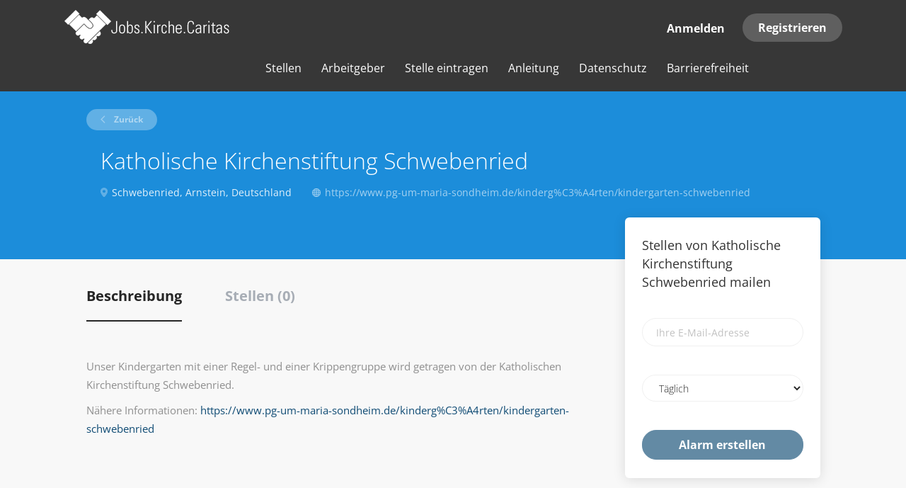

--- FILE ---
content_type: text/css
request_url: https://stellen.bistum-wuerzburg.biz/templates/FlowDND/assets/style/styles.css?v=1764154262.5678
body_size: 30448
content:
@charset "UTF-8";
@keyframes loading-animation{from{transform:rotate(0deg)}to{transform:rotate(360deg)}}@-webkit-keyframes loading-animation{from{-webkit-transform:rotate(0deg)}to{-webkit-transform:rotate(360deg)}}@keyframes loading-animation{from{transform:rotate(0deg)}to{transform:rotate(360deg)}}@-webkit-keyframes loading-animation{from{-webkit-transform:rotate(0deg)}to{-webkit-transform:rotate(360deg)}}.btn,.social-registration__imis{font-weight:400;padding:9px 25px;border-radius:6px;min-width:150px;-webkit-transition:all 0.3s ease-in-out;-moz-transition:all 0.3s ease-in-out;-o-transition:all 0.3s ease-in-out;transition:all 0.3s ease-in-out}.btn:hover,.social-registration__imis:hover,.btn:focus,.social-registration__imis:focus,.btn:focus:active,.social-registration__imis:focus:active,.btn:active,.social-registration__imis:active{outline:none}.btn:active,.social-registration__imis:active,.btn:focus,.social-registration__imis:focus,.btn:active:focus,.social-registration__imis:active:focus{-moz-box-shadow:none;-ms-box-shadow:none;-webkit-box-shadow:none;box-shadow:none}.btn__orange,.social-registration__imis,.btn__danger{background:#1c8dda;border-color:#197ec3;color:#fff;text-transform:capitalize;padding:9px 25px}.btn__orange:hover,.social-registration__imis:hover,.btn__danger:hover{background:rgba(28, 141, 218, 0.7);color:#fff}.btn__orange:focus,.social-registration__imis:focus,.btn__orange:active:focus,.social-registration__imis:active:focus,.btn__danger:focus,.btn__danger:active:focus{color:#fff;background:#1670ad}.btn__white{background:none;border-color:#b8b8b8;color:#000;-moz-box-shadow:none;-ms-box-shadow:none;-webkit-box-shadow:none;box-shadow:none}.btn__white:hover{border-color:rgba(184, 184, 184, 0.3);background:none;color:#000}.btn__white:active,.btn__white:focus,.btn__white:active:focus{background:rgba(166, 166, 166, 0.12);border:1px solid #6d6d6d;-moz-box-shadow:none;-ms-box-shadow:none;-webkit-box-shadow:none;box-shadow:none}.btn__blue{background:#419dd4;border-color:#2e92cd;color:#fff}.btn__blue:hover{background:rgba(65, 157, 212, 0.7);color:#fff}.btn__blue:active,.btn__blue:focus,.btn__blue:active:focus{color:#fff;background:#2a83b8;border-color:#2a83b8;-moz-box-shadow:none;-ms-box-shadow:none;-webkit-box-shadow:none;box-shadow:none}.btn__yellow{background:#ffe15e;color:#419dd4;border-color:#ffdc45}.btn__yellow:hover{background:rgba(255, 225, 94, 0.7)}.btn__yellow:active,.btn__yellow:focus,.btn__yellow:active:focus{color:#419dd4;background:#ffd72b;-moz-box-shadow:none;-ms-box-shadow:none;-webkit-box-shadow:none;box-shadow:none}.btn__bold,.social-registration__imis{font-weight:bold;text-transform:uppercase}.btn__location{background:#f1f1f1;padding:9px 24px 9px 12px;border-color:rgba(44, 62, 80, 0.4);border-left:none;color:#000;min-width:auto;font-weight:300}.btn__location[aria-expanded="true"]:before{-ms-transform:rotate(-45deg);-webkit-transform:rotate(-45deg);-moz-transform:rotate(-45deg);transform:rotate(-45deg);margin-top:-1px}.btn__location:hover,.btn__location:focus,.btn__location:active:focus{background:#f1f1f1 !important;color:#000 !important}.btn__location:before{border-style:solid;border-width:1px 1px 0 0;border-color:#969696;content:"";height:5px;width:5px;right:12px;position:absolute;top:50%;margin-top:-3px;-ms-transform:rotate(135deg);-webkit-transform:rotate(135deg);-moz-transform:rotate(135deg);transform:rotate(135deg)}.btn__apply-discount{position:absolute;bottom:0;right:0;padding:8px 25px;min-width:125px;max-height:38px;border-top-left-radius:0;border-bottom-left-radius:0}.add{margin-bottom:10px}.remove{position:relative;z-index:9}.remove:before{content:"";position:absolute;width:20px;height:21px;left:20px;top:50%;margin-top:-10px;background:url("../images/icon-remove.svg") no-repeat 0 0}@keyframes loading-animation{from{transform:rotate(0deg)}to{transform:rotate(360deg)}}@-webkit-keyframes loading-animation{from{-webkit-transform:rotate(0deg)}to{-webkit-transform:rotate(360deg)}}select.form-control{cursor:pointer;height:38px}.form-control{text-align:left;height:auto;padding:8px 12px;color:#000;font-weight:300;display:block;-webkit-box-shadow:none;-moz-box-shadow:none;-ms-box-shadow:none;box-shadow:none;-webkit-transition:border color 0.3s ease-in-out;-moz-transition:border color 0.3s ease-in-out;-o-transition:border color 0.3s ease-in-out;transition:border color 0.3s ease-in-out}.form-control#expiration_date[readonly]{background:#fbfbfb}.form-control.refine-radius{max-width:75%;cursor:pointer;margin-left:25px}@media (max-width:767px){.form-control.refine-radius{width:auto;min-width:250px}}.form-control::-webkit-input-placeholder{text-align:center;color:rgba(33, 52, 74, 0.34);font-weight:400;font-family:"Open Sans", sans-serif}.form-control:-moz-placeholder{text-align:center;color:rgba(33, 52, 74, 0.34);font-weight:400;font-family:"Open Sans", sans-serif}.form-control::-moz-placeholder{text-align:center;color:rgba(33, 52, 74, 0.34);font-weight:400;font-family:"Open Sans", sans-serif}.form-control:-ms-input-placeholder{text-align:center;color:rgba(33, 52, 74, 0.34);font-weight:400;font-family:"Open Sans", sans-serif}.form-control__textarea{min-height:140px}.form-control__centered{background:#fbfbfb;font-size:14px}.form-control__centered::-webkit-input-placeholder{text-align:center}.form-control__centered:-moz-placeholder{text-align:center}.form-control__centered::-moz-placeholder{text-align:center}.form-control__centered:-ms-input-placeholder{text-align:center}.form-control[disabled]{opacity:0.5}.form-control.disabled{background-color:#eee;cursor:pointer}.form-control[type=file]:focus,.form-control[type=checkbox]:focus,.form-control[type=radio]:focus{outline:none}.form-label{margin-bottom:0;font-weight:400;vertical-align:middle;font-size:14px;text-align:left;display:block}.form-label__error{color:#ff2e2e}.grecaptcha-badge{margin:15px auto auto auto;position:absolute;left:-9999px;right:-9999px}.grecaptcha-badge:before,.grecaptcha-badge:after{clear:both}.recaptcha-container{transform:scale(0.65);height:60px;margin:0 !important;position:relative}.recaptcha-container:before,.recaptcha-container:after{clear:both}.form{max-width:700px;width:100%;margin:15px auto 0}.form:after,.form:before{content:"";display:table}.form:after{clear:both}.form#login-form .form-group__btns{margin-bottom:30px}.form.form__modal{background:#fff;padding:30px;border-radius:6px;margin:60px auto 80px;max-width:510px}@media (max-width:767px){.form.form__modal{margin:15px auto 35px}}.form.form__modal .title__primary{margin-bottom:30px}@media (max-width:767px){.form.form__modal .title__primary{margin-top:5px}}.form.form__modal .form--move-left{text-align:center}.form.form__modal .form--move-left .form-label{margin-bottom:0}.form.form__modal .form-group:last-child{margin-bottom:0}.form .instruction{position:absolute;left:25%;top:-22px}@media (max-width:767px){.form .instruction{left:29%}}@media (max-width:480px){.form .instruction{left:0;width:100%;text-align:center}}.form .form-group{margin-bottom:30px;position:relative;width:100%;clear:left;padding:0 15px}.form .form-group__btns{padding-top:15px;margin-bottom:75px;clear:both}.form .form-group__btns .btn,.form .form-group__btns .social-registration__imis{margin:0 10px 15px}.form .form-group__complex{background:#fff;padding:30px 20px 0;border-radius:6px}.form .form-group__linkedin div{display:flex;gap:15px;flex-direction:column;align-items:flex-start}@media (max-width:767px){.form .form-group__remove{text-align:center}}.form .form-group__add{position:absolute;bottom:-10px}@media (max-width:767px){.form .form-group__add{position:relative;padding-bottom:30px;text-align:center}}.form .form-group__add .add{padding-left:50px;position:relative}.form .form-group__add .add:before{content:"";position:absolute;width:20px;height:21px;left:20px;top:50%;margin-top:-9px;background:url("../images/add.svg") no-repeat 0 0}.form .form-group .title__secondary{text-transform:uppercase;font-weight:bold;margin-bottom:30px;margin-top:0}.form .form-group__half{width:50%;float:left;clear:none}@media (max-width:767px){.form .form-group__half:first-child{margin-bottom:30px}}@media (max-width:767px){.form .form-group__half{width:100%;float:none !important}}.form .form-group .form-group:last-child{margin-bottom:30px}.form .form-group .complex{margin-bottom:30px;border-bottom:1px solid rgba(216, 216, 216, 0.7)}.form .form-group .complex-wrapper{padding-bottom:35px}@media (max-width:767px){.form .form-group .complex-wrapper{padding-bottom:25px}}@media (min-width:767px){.form .form-group .complex-wrapper>.complex:only-of-type{margin-bottom:35px !important}}.form .form-group .complex:last-child{padding-bottom:0;margin-bottom:-35px;border-bottom:none;margin-top:15px}@media (max-width:767px){.form .form-group .complex:last-child{margin-top:0}}.form .form-group .complex:last-child .form-group:last-child{padding-bottom:0}.form .form-group .checkbox-field{padding-right:5px}.form .form-group .checkbox-field input[type=checkbox]{margin:0;vertical-align:middle}.form .form-group.form-group__terms{margin-bottom:20px !important}@media (max-width:480px){.form .form-group.form-group__terms{margin-bottom:10px}}.form#registr-form .form-group,.form.edit-profile .form-group,.form#editListingForm .form-group,.form#add-listing-form .form-group{margin-bottom:40px}.form .form-control[disabled]{opacity:1}.form .form-label{display:inline-block;width:100%;vertical-align:middle;margin-bottom:5px}.form .form-label.form-label__access-type{margin-bottom:30px}.form .form-label.access_type{width:auto}.form .form-label.checkbox-label{display:inline-block}.form--move-left[type=checkbox],.form .form-control[type=checkbox]{width:auto}@media (max-width:480px){.form--move-left,.form .form-control{width:100%}}.form .form--move-left{vertical-align:middle}.form .form--move-left .form-label{display:inline-block}.form .form--move-left.profile-logo{vertical-align:top}.form .form--move-left.profile-logo img{width:150px}.form .form--move-left.profile-logo .preloader-logo img{width:16px}.form .ui-multiselect{max-width:100%;min-height:36px;padding:8px 30px 8px 15px;font-weight:300;font-size:14px;font-family:"Open Sans", sans-serif;width:100% !important;text-transform:capitalize;position:relative}.form .ui-multiselect .ui-icon{position:absolute;border-style:solid;border-width:1px 1px 0 0;height:6px;width:6px;right:15px;top:18px;margin-top:-6px;-ms-transform:rotate(135deg);-moz-transform:rotate(135deg);-webkit-transform:rotate(135deg);transform:rotate(135deg)}.form .ui-multiselect:focus,.form .ui-multiselect.ui-state-active{-webkit-box-shadow:inset 0 1px 1px rgba(0, 0, 0, 0.075), 0 0 8px rgba(102, 175, 233, 0.6);box-shadow:inset 0 1px 1px rgba(0, 0, 0, 0.075), 0 0 8px rgba(102, 175, 233, 0.6);border-color:#66afe9;outline:0}.form.registration-choose p{text-align:center}.form.registration-choose .registration-choose__groups{text-align:center}.form.registration-choose .registration-choose__groups a{margin:10px 20px}.form.registration-choose .registration-choose__groups .jobseeker-group:before{content:"";background:url("../images/icon-jobseeker.svg") no-repeat;display:block;width:30px;height:30px;background-size:contain;vertical-align:bottom;margin:3px auto 10px}.form.registration-choose .registration-choose__groups .employer-group:before{content:"";background:url("../images/icon-employer.svg") no-repeat;display:block;width:30px;height:30px;background-size:contain;vertical-align:bottom;margin:3px auto 10px}@media (max-width:992px){.form .salary-range{margin-bottom:30px}}.form .salary-range__to .input-group-addon,.form .salary-range__from .input-group-addon{border-top-right-radius:20px;border-bottom-right-radius:20px;border:1px solid #f0f0f0}@media (min-width:992px){.form .salary-range__from{padding-right:0}.form .salary-range__to{padding-left:0}.form .salary-range__sep{padding-top:10px}.form .salary-range__from,.form .salary-range__to{width:45%}}@media (max-width:992px){.form .salary-range__sep{padding:5px 0}}.form .salary-range__from span,.form .salary-range__to span{color:#A5AEB6}.form .salary-range .col-md-1{padding-left:0;padding-right:0;text-align:center}.form .required-dot:before{content:"*"}.form .field-error .form-label,.form .field-error a,.alert__form .field-error .form-label,.alert__form .field-error a{color:#ff2e2e}.form .field-error .form-control,.form .field-error .ui-multiselect,.alert__form .field-error .form-control,.alert__form .field-error .ui-multiselect{border-color:#ff2e2e}.form .field-error .form-control:focus,.form .field-error .form-control.ui-state-active,.form .field-error .ui-multiselect:focus,.form .field-error .ui-multiselect.ui-state-active,.alert__form .field-error .form-control:focus,.alert__form .field-error .form-control.ui-state-active,.alert__form .field-error .ui-multiselect:focus,.alert__form .field-error .ui-multiselect.ui-state-active{box-shadow:inset 0 1px 1px rgba(0, 0, 0, 0.075), 0 0 8px rgba(233, 102, 102, 0.6)}.modal-body #login-form{margin:0}@media (max-width:400px){.modal .modal-dialog .btn,.modal .modal-dialog .social-registration__imis{width:100%;margin-left:0;margin-right:0;overflow:hidden;text-overflow:ellipsis}}.job-preview__btns{margin-top:45px}@media (max-width:767px){.job-preview__btns{text-align:center}}@media (max-width:767px){.job-preview__btns .btn,.job-preview__btns .social-registration__imis{margin:0 15px}}@media (min-width:767px){.job-preview__btns .btn:not(:last-child),.job-preview__btns .social-registration__imis:not(:last-child){margin:0 15px 0 0}}.ui-datepicker-trigger{position:absolute;right:30px;top:36px;cursor:pointer}.form-group textarea{max-width:100%}.tox.tox-tinymce{border:1px solid #f0f0f0;border-radius:20px}.tox.tox-tinymce .tox-tbtn svg{fill:rgba(39, 39, 39, 0.5)}.tox.tox-tinymce .tox-statusbar{border:none;position:absolute;bottom:0;right:0;background:transparent}.tox.tox-tinymce .tox-statusbar__text-container{display:none}.password-recovery__description{color:rgba(39, 39, 39, 0.5);line-height:24px}.ui-datepicker{padding:0;font-family:"Open Sans", sans-serif;-ms-box-shadow:0 2px 18px rgba(0, 0, 0, 0.12);-moz-box-shadow:0 2px 18px rgba(0, 0, 0, 0.12);-webkit-box-shadow:0 2px 18px rgba(0, 0, 0, 0.12);box-shadow:0 2px 18px rgba(0, 0, 0, 0.12)}.ui-datepicker .ui-datepicker-header{border-bottom-left-radius:0;border-bottom-right-radius:0;background:#fff;border:none;border-bottom:1px solid rgba(44, 62, 80, 0.4)}.ui-datepicker .ui-datepicker-title select{background:#fbfbfb;border-color:rgba(44, 62, 80, 0.4);border-radius:6px;font-family:"Open Sans", sans-serif !important;font-weight:300;font-size:16px;padding-left:5px;min-height:28px;cursor:pointer}.ui-datepicker .ui-datepicker-title select:first-child{margin-right:10px}.ui-datepicker .ui-datepicker-title select:focus{outline:none}.ui-datepicker .ui-datepicker-next,.ui-datepicker .ui-datepicker-prev{top:4px;border:1px solid #b8b8b8;cursor:pointer;height:28px;-webkit-transition:all 0.3s ease-in-out;-moz-transition:all 0.3s ease-in-out;-o-transition:all 0.3s ease-in-out;transition:all 0.3s ease-in-out}.ui-datepicker .ui-datepicker-next:hover,.ui-datepicker .ui-datepicker-prev:hover{border-color:rgba(184, 184, 184, 0.3);background:none}.ui-datepicker .ui-datepicker-next:before,.ui-datepicker .ui-datepicker-prev:before{content:"";position:absolute;border-style:solid;border-width:1px 1px 0 0;height:6px;width:6px;top:50%;left:50%;margin-top:-4px}.ui-datepicker .ui-datepicker-next:before{-ms-transform:rotate(45deg);-webkit-transform:rotate(45deg);-moz-transform:rotate(45deg);transform:rotate(45deg);margin-left:-4px}.ui-datepicker .ui-datepicker-prev:before{-ms-transform:rotate(-135deg);-webkit-transform:rotate(-135deg);-moz-transform:rotate(-135deg);transform:rotate(-135deg);margin-left:-2px}.ui-datepicker .ui-datepicker-prev-hover{left:2px}.ui-datepicker .ui-datepicker-next-hover{right:2px}.ui-datepicker .ui-state-default{border-color:transparent;width:35px;height:35px;padding:0;line-height:35px;text-align:center}.ui-datepicker .ui-state-default:hover,.ui-datepicker .ui-state-default.ui-state-active{border-color:rgba(44, 62, 80, 0.4)}.ui-datepicker .ui-state-default,.ui-datepicker .ui-widget-content .ui-state-default,.ui-datepicker .ui-widget-header .ui-state-default{background:#eee}.ui-multiselect-menu{font-family:"Open Sans", sans-serif}.ui-multiselect-menu .ui-widget-header{display:none !important}.ui-multiselect-menu .ui-corner-all{font-weight:normal;cursor:pointer;margin-bottom:0}.ui-multiselect-menu .ui-corner-all input{outline:none}.ui-multiselect-menu .ui-state-hover{background:none;border:1px solid transparent;font-weight:500}.form-group__select{position:relative}.form-group__select select{-webkit-appearance:none;-moz-appearance:none;text-indent:1px;text-overflow:""}.form-group__select select::-ms-expand{display:none}.form-group__select:before{content:"";position:absolute;border-style:solid;border-width:1px 1px 0 0;color:#000;height:6px;width:6px;right:25px;bottom:18px;-ms-transform:rotate(135deg);-moz-transform:rotate(135deg);-o-transform:rotate(135deg);-webkit-transform:rotate(135deg);transform:rotate(135deg)}.btn.btn-progress,.btn-progress.social-registration__imis{position:relative}.btn.btn-progress:after,.btn-progress.social-registration__imis:after{content:"";display:inline-block;position:absolute;background:transparent;border:1px solid #fff;border-top-color:transparent;border-bottom-color:transparent;border-radius:50%;box-sizing:border-box;top:50%;left:50%;margin-top:-12px;margin-left:-12px;width:24px;height:24px;-webkit-animation:ld 1s ease-in-out infinite;-moz-animation:ld 1s ease-in-out infinite;-o-animation:ld 1s ease-in-out infinite;animation:ld 1s ease-in-out infinite}.btn.btn-progress span,.btn-progress.social-registration__imis span{opacity:0.1}@-webkit-keyframes ld{0%{transform:rotate(0deg) scale(1)}50%{transform:rotate(180deg) scale(1.1)}100%{transform:rotate(360deg) scale(1)}}@-moz-keyframes ld{0%{transform:rotate(0deg) scale(1)}50%{transform:rotate(180deg) scale(1.1)}100%{transform:rotate(360deg) scale(1)}}@-o-keyframes ld{0%{transform:rotate(0deg) scale(1)}50%{transform:rotate(180deg) scale(1.1)}100%{transform:rotate(360deg) scale(1)}}@keyframes ld{0%{transform:rotate(0deg) scale(1)}50%{transform:rotate(180deg) scale(1.1)}100%{transform:rotate(360deg) scale(1)}}.ui-autocomplete{border-radius:2px;border-top:1px solid #d9d9d9;font-family:inherit;font-size:1em !important;box-shadow:0 2px 6px rgba(0, 0, 0, 0.3)}.ui-autocomplete .ui-menu-item-wrapper{border:none !important;padding:3px 1em 5px 0.4em;display:inline-block;background:none}.ui-autocomplete .ui-state-active{margin:auto !important;border:none;color:#0f4b74 !important}.ui-autocomplete.google-autocomplete:after{content:"";padding:1px 1px 1px 0;height:16px;text-align:right;display:block;background:url(https://maps.gstatic.com/mapfiles/api-3/images/powered-by-google-on-white3.png) no-repeat right;background-size:120px 14px}.ui-autocomplete.google-autocomplete .ui-menu-item:before{width:14px;height:17px;content:"";display:inline-block;position:relative;top:5px;background:url("../images/icon-marker.svg") no-repeat;margin-left:7px;background-size:contain}.ui-autocomplete .ui-menu-item{border-top:1px solid #e6e6e6 !important;padding:0}.ui-autocomplete .ui-menu-item:hover{background-color:#fafafa}.ui-autocomplete a{text-decoration:none;vertical-align:middle}label.form-label[for="comments"]{width:auto;margin-right:15px}.cover-letter-label{display:flex;align-items:center;align-content:center;flex-wrap:wrap;margin-bottom:5px;gap:5px}.cover-letter-label label{margin-bottom:0 !important;flex-grow:1}.cover-letter-ai{display:flex;align-items:center;flex-wrap:nowrap;flex-basis:0;flex-grow:1}.cover-letter-ai a{white-space:nowrap;display:flex;align-items:center;justify-content:center;flex-grow:1;background-color:#fff;color:#0f4b74;width:auto !important}.cover-letter-ai a:hover .cover-letter-magic{background-color:#fff}.cover-letter-magic{content:"";-webkit-mask:url("../../../assets/magic.svg") no-repeat 0 0;mask:url("../../../assets/magic.svg") no-repeat 0 0;background-color:#0f4b74;width:24px;height:24px;display:inline-block;margin-right:10px;-webkit-transition:all 0.3s ease-in-out;-moz-transition:all 0.3s ease-in-out;-o-transition:all 0.3s ease-in-out;transition:all 0.3s ease-in-out}.cover-letter-help{content:"";background-image:url("../../../assets/info.svg");width:24px;height:24px;display:inline-block;margin-left:10px}.switchery{opacity:0.5;box-shadow:#0f4b74 0 0 0 0 inset !important;border-color:#0f4b74 !important;background-color:#0f4b74 !important}.switchery-on{opacity:1}.profile-matches-help{content:"";-webkit-mask:url("../../../assets/info.svg") no-repeat 0 1px;mask:url("../../../assets/info.svg") no-repeat 0 1px;background-color:#0f4b74;-webkit-mask-size:15px;mask-size:15px;width:15px;height:15px;display:inline-block;margin-left:5px;-webkit-transition:all 0.2s ease-in-out;-moz-transition:all 0.2s ease-in-out;-o-transition:all 0.2s ease-in-out;transition:all 0.2s ease-in-out}.profile-matches-help:hover{background-color:rgba(15, 75, 116, 0.5)}@media (max-width:767px){.cover-letter-label label{width:100% !important}.cover-letter-label a{flex-grow:1}.cover-letter-label .cover-letter-help{width:50px;height:50px;background-size:cover}}.candidate-match{border:1px solid #b8b8b8;border-radius:4px;margin-bottom:60px;position:relative;color:rgba(39, 39, 39, 0.5);-webkit-transition:height 0.2s ease-in;-moz-transition:height 0.2s ease-in;-o-transition:height 0.2s ease-in;transition:height 0.2s ease-in}.candidate-match__top{display:flex;align-items:center;font-size:16px;font-weight:600;color:rgba(39, 39, 39, 0.5);padding:10px 15px}.candidate-match__top:active,.candidate-match__top:focus,.candidate-match__top:hover{color:#000;text-decoration:none}.candidate-match__top-arrow{width:20px}.candidate-match__top-arrow:before{content:"";background:url("../../../assets/icon-select.svg") no-repeat no-repeat;background-size:contain;width:21px;height:14px;margin-top:-5px;position:absolute;right:30px;cursor:pointer;transform:rotate(180deg)}.candidate-match__top .single-chart{color:#000;position:relative;width:49px;height:49px;justify-content:space-around;flex-shrink:0;display:inline-block;margin:5px 10px 5px 15px;font-size:14px}.candidate-match__preloader{margin:0;position:relative}.candidate-match__preloader::before{content:"";width:49px;height:49px;background-image:url("../../../assets/magic-preloader.svg");background-size:contain;background-repeat:no-repeat;flex-shrink:0;display:inline-block;margin:5px 10px 5px 20px}.candidate-match__preloader::after{content:"";width:22px;height:22px;background-image:url("[data-uri]");background-size:contain;background-repeat:no-repeat;display:inline-block;position:absolute;margin:5px 10px 5px 35px;left:13px}.candidate-match__breakdown{border-top:1px solid #EBECF1;padding-top:5px;margin:0 15px}.candidate-match__breakdown-line{display:flex;margin-top:10px}.candidate-match__breakdown-line>div{width:50%}.candidate-match__breakdown-line:first-of-type{margin-bottom:30px}.candidate-match__breakdown-item{display:flex;align-items:center}.candidate-match__breakdown-item>span{min-width:45px;font-weight:700}.candidate-match__inner{margin:15px}.candidate-match__bar{background-color:#EBECF1;border-radius:2px;height:5px;display:inline-block;position:relative;flex-grow:1;margin-right:20%}.candidate-match__bar span{display:inline-block;height:5px;border-radius:3px;position:absolute}.candidate-match__info{background-color:#eee;display:flex;padding:10px;color:#666D70}.candidate-match__info::before{content:"";height:20px;min-width:20px;background-image:url(../../../assets/info.svg);background-size:cover;margin-right:10px;margin-top:2px}.candidate-match__collapsed{padding:0}.candidate-match__collapsed>:not(.candidate-match__top){display:none}.candidate-match__collapsed .candidate-match__top{margin-bottom:0}.candidate-match__collapsed .candidate-match__top-arrow:before{transform:none}@media (max-width:767px){.candidate-match .candidate-match__breakdown{margin-bottom:25px;padding-bottom:10px}.candidate-match .candidate-match__breakdown-item{margin-top:5px}.candidate-match .candidate-match__breakdown-line{flex-direction:column;gap:20px}.candidate-match .candidate-match__breakdown-line:first-of-type{margin-bottom:20px}.candidate-match .candidate-match__breakdown-line>div{width:100%}}@keyframes loading-animation{from{transform:rotate(0deg)}to{transform:rotate(360deg)}}@-webkit-keyframes loading-animation{from{-webkit-transform:rotate(0deg)}to{-webkit-transform:rotate(360deg)}}.title__primary{color:#000;font-weight:bold;padding-left:30px;padding-right:30px;word-break:break-word}@media (max-width:767px){.title__primary{padding-left:15px;padding-right:15px}}.title__primary-big{font-size:32px;line-height:46px}.title__primary-small{font-size:20px;line-height:30px}.title__secondary{font-size:20px;color:#000;margin-top:50px}.title__centered{text-align:center;text-transform:uppercase}.title__bordered{border-bottom:1px solid rgba(216, 216, 216, 0.7);padding-bottom:25px;margin-bottom:45px}.title__margin{padding-bottom:25px}@keyframes loading-animation{from{transform:rotate(0deg)}to{transform:rotate(360deg)}}@-webkit-keyframes loading-animation{from{-webkit-transform:rotate(0deg)}to{-webkit-transform:rotate(360deg)}}@media (max-width:767px){.listing__featured .container,.listing__latest .container{padding:0 10px}}.listing__title{text-align:center}.listing .btn__view-details{color:#000;border:1px solid rgba(184, 184, 184, 0.3);padding:0 21px;height:40px;line-height:40px;border-radius:6px;-webkit-transition:all 0.2s ease-in;-moz-transition:all 0.2s ease-in;-o-transition:all 0.2s ease-in;transition:all 0.2s ease-in}.listing .btn__view-details:hover{background:#fff;color:#1c8dda;border:1px solid #1c8dda}@media (min-width:992px){.listing-item__blog{width:85%;margin:0 auto 20px}}@media (max-width:992px){.listing-item__blog .listing-item__desc{padding-left:0 !important}}.job-seeker__image{width:125px;height:125px;border-radius:50%;overflow:hidden;margin:0 auto 25px}.job-seeker__image .profile__image{border-radius:50%;height:100%;width:100%;overflow:hidden;position:relative;display:block;background-size:cover;background-repeat:no-repeat;background-position:center}.listing-item{min-height:104px;background-color:#fff;box-shadow:none;position:relative;text-align:left;-webkit-transition:box-shadow 0.2s ease-in;-moz-transition:box-shadow 0.2s ease-in;-o-transition:box-shadow 0.2s ease-in;transition:box-shadow 0.2s ease-in}.listing-item:last-child{margin-bottom:0}.listing-item:hover{-webkit-box-shadow:0 2px 14px 0 rgba(0, 0, 0, 0.08);-ms-box-shadow:0 2px 14px 0 rgba(0, 0, 0, 0.08);-moz-box-shadow:0 2px 14px 0 rgba(0, 0, 0, 0.08);box-shadow:0 2px 14px 0 rgba(0, 0, 0, 0.08)}@media (max-width:767px){.listing-item{padding:19px 15px}}.listing-item__companies .listing-item__desc{padding-left:0}.listing-item__applies,.listing-item__views{font-weight:500;color:rgba(39, 39, 39, 0.5);display:inline-block}.listing-item__views{display:inline-block;padding:0 10px 0 0}.listing-item__applies{padding:0 0 0 10px;border-left:1px solid #ebebeb}@media (max-width:767px){.listing-item__applies{border:none}}@media (min-width:767px){.listing-item__no-logo .media-body{padding-left:21px}}.listing-item__jobs-count{border:1px solid rgba(225, 225, 225, 0.6);color:#000;border-radius:6px;padding:10px 40px;white-space:nowrap;min-width:120px}.listing-item__trash{display:none}.listing-item:hover .listing-item__trash{display:block;width:25px;height:25px;background:transparent url("../images/icon-trash.svg");border:none;position:absolute;right:21px;bottom:0;background-size:contain}@media (max-width:767px){.listing-item:hover .listing-item__trash{display:none}}.listing-item__logo{vertical-align:middle;min-width:150px;width:150px;text-align:center;position:relative}.listing-item__logo--wrapper{display:inline-block;width:auto;margin:0 auto;background:#fff;-webkit-box-shadow:0 2px 14px 0 rgba(0, 0, 0, 0.08);-ms-box-shadow:0 2px 14px 0 rgba(0, 0, 0, 0.08);-moz-box-shadow:0 2px 14px 0 rgba(0, 0, 0, 0.08);box-shadow:0 2px 14px 0 rgba(0, 0, 0, 0.08)}@media (max-width:992px){.listing-item__logo{min-width:170px;width:170px}}.listing-item__logo.listing-item__resumes{min-width:125px;width:125px;padding-right:21px}@media (max-width:767px){.listing-item__logo{display:none}}.listing-item__logo .media-object:not(.profile__img){max-width:125px;max-height:125px;margin-right:15px;display:inline-block}.listing-item .listing-item__resumes .listing-item__info--item{margin-bottom:4px}.listing-item .listing-item__resumes .job-seeker__image{margin:0;text-align:left}.listing-item .media-right{vertical-align:top;padding-right:21px;min-width:110px;padding-top:2px}@media (max-width:767px){.listing-item .media-right{padding-right:0}}.listing-item__score .media-right{padding-right:0;text-align:center;vertical-align:middle}.listing-item__score .media-right .single-chart{margin:0 auto}.listing-item__employment-type{white-space:nowrap;margin-bottom:5px;font-size:12px}.listing-item__date{margin-bottom:5px;font-size:14px;white-space:nowrap}@media (max-width:767px){.listing-item__date{font-size:14px}}.listing-item__title{font-weight:bold;font-size:18px;margin-bottom:8px;position:relative}@media (max-width:767px){.listing-item__title{font-size:16px}}.listing-item__title a{color:#419dd4;margin-top:5px;word-break:break-word}.listing-item__title .hidden-xs{position:absolute;right:20px;top:5px}.listing-item__info--item{position:relative;padding-right:25px;margin:0 25px 0 0;font-weight:500;display:inline-block;float:left}@media (max-width:430px){.listing-item__info--item{padding-right:0}}@media (max-width:767px){.listing-item__info--item{margin-right:0;font-size:14px}}.listing-item__info--item:last-child{padding-right:0;margin-right:0}.listing-item__info--item:before{content:"";display:inline-block;width:19px;height:17px;position:relative;top:2px;background-size:19px 17px;background-repeat:no-repeat;margin-right:2px}.listing-item__info--item-location a{text-decoration:underline;text-decoration-style:dashed}.listing-item__info--item-location a:hover{text-decoration:underline;text-decoration-style:solid}.listing-item__info--status{border-right:1px solid #ebebeb;padding-right:10px;margin-right:10px}.listing-item__info--status:after{border:none !important}.listing-item__info--status:before{display:none}.listing-item__info--status-active{color:#83ca4e}.listing-item__info--status-pending{color:#ff6a50}.listing-item__desc,.listing-item .field-type--text{max-height:44px}.listing-item__desc,.listing-item__fields,.listing-item .field-type--text{text-overflow:ellipsis;margin-top:8px;padding-right:21px;line-height:24px;margin-bottom:6px;overflow:hidden;max-width:700px;word-break:break-word}@media (max-width:992px){.listing-item__desc,.listing-item__fields,.listing-item .field-type--text{overflow:hidden;max-width:auto}}.listing-item__desc.listing-item__desc-job-seeker,.listing-item__desc-job-seeker .listing-item__desc,.listing-item__fields.listing-item__desc-job-seeker,.listing-item__desc-job-seeker .listing-item__fields,.listing-item .field-type--text.listing-item__desc-job-seeker,.listing-item__desc-job-seeker .listing-item .field-type--text{padding-left:0}@media (max-width:767px){.listing-item__desc,.listing-item__fields,.listing-item .field-type--text{padding-left:0}}.listing-item__desc strong,.listing-item__fields strong,.listing-item .field-type--text strong{font-weight:500;color:#272727;white-space:nowrap}.listing-item__desc strong:after,.listing-item__fields strong:after,.listing-item .field-type--text strong:after{content:" "}.listing-item__desc td:first-child,.listing-item__fields td:first-child,.listing-item .field-type--text td:first-child{vertical-align:top}.listing-item__desc td:last-child,.listing-item__fields td:last-child,.listing-item .field-type--text td:last-child{width:100%}.listing-item__desc .table-responsive,.listing-item__fields .table-responsive,.listing-item .field-type--text .table-responsive{margin:0}.listing-item .field-type--multilist .job-type__value{border-color:#3e3e3e;border-width:1px;color:#3e3e3e;margin-top:8px}.listing-item .field-type--text{margin:0 0 6px;padding:0}.backfilling__from,.backfilling__from:hover{color:rgba(39, 39, 39, 0.5)}.backfilling__from a,.backfilling__from:hover a{color:rgba(39, 39, 39, 0.5)}.load-more[disabled],.load-more{display:block;margin:0 auto;opacity:1;height:40px;line-height:40px;border-radius:6px;padding:0 26px;width:100%;max-width:228px;position:relative;-webkit-transition:all 0.3s ease-in-out;-moz-transition:all 0.3s ease-in-out;-o-transition:all 0.3s ease-in-out;transition:all 0.3s ease-in-out}.load-more[disabled].loading:before,.load-more[disabled].loading:after,.load-more.loading:before,.load-more.loading:after{position:absolute}.load-more[disabled].loading:after,.load-more.loading:after{margin-top:-15px}.load-more[disabled].loading:before,.load-more.loading:before{border-radius:6px}.load-more__companies[disabled],.load-more__companies{margin:15px auto 0}.view-all{background:transparent;padding:50px 0 100px}@media (min-width:992px){.view-all.with-banner{padding:50px 135px 100px 15px}}.view-all__btn{padding:0;width:155px;height:40px;line-height:40px;border:1px solid #f0f0f0;border-radius:20px;color:#c1c1c1;font-size:16px;-webkit-transition:all 0.2s ease-in;-moz-transition:all 0.2s ease-in;-o-transition:all 0.2s ease-in;transition:all 0.2s ease-in}.view-all__btn:hover:not(disabled){background-color:rgba(15, 75, 116, 0.1);border:1px solid #0f4b74;color:#0f4b74;-webkit-box-shadow:0 2px 14px 0 rgba(0, 0, 0, 0.08);-ms-box-shadow:0 2px 14px 0 rgba(0, 0, 0, 0.08);-moz-box-shadow:0 2px 14px 0 rgba(0, 0, 0, 0.08);box-shadow:0 2px 14px 0 rgba(0, 0, 0, 0.08)}:not(.my-listings)>.listing-item__jobs .listing-item__info,.search-results:not(.my-account-listings) .listing-item__info{display:table}:not(.my-listings)>.listing-item__jobs .listing-item__info--item-company,:not(.my-listings)>.listing-item__jobs .listing-item__info--item-location,.search-results:not(.my-account-listings) .listing-item__info--item-company,.search-results:not(.my-account-listings) .listing-item__info--item-location{display:inline-block}:not(.my-listings)>.listing-item__jobs .media-right,.search-results:not(.my-account-listings) .media-right{display:inline-block;float:right;position:relative}@media (min-width:768px){:not(.my-listings)>.listing-item__jobs .media-right,.search-results:not(.my-account-listings) .media-right{padding-left:50px;min-width:150px}}.search-results__small{padding:0 15px}@media (min-width:992px){.search-results__small{margin:0 auto}}.search-results__category-desc{margin:40px auto 30px auto;width:85%;color:rgba(39, 39, 39, 0.5)}.search-results .listing-item__featured{background:#fff;border-color:#ffe678}@media (min-width:767px){.search-results__resumes .listing-item__no-logo .media-body{padding-right:21px}}.search-results__companies{max-width:972px;margin:0 auto;text-align:left;padding:0}@media (max-width:656px){.search-results__companies{padding:15px}}@media (max-width:992px){.search-results__companies{max-width:648px}}@media (max-width:656px){.search-results__companies{max-width:100%;text-align:center}}.search-results__companies .featured-company{display:inline-block;max-width:306px;float:left;width:100%;vertical-align:middle;margin:13px 26px 13px 0}@media (min-width:992px){.search-results__companies .featured-company:nth-child(1),.search-results__companies .featured-company:nth-child(2),.search-results__companies .featured-company:nth-child(3){margin-top:0}.search-results__companies .featured-company:nth-child(3),.search-results__companies .featured-company:nth-child(3n+3){margin-right:0}}@media (max-width:992px) and (min-width:642px){.search-results__companies .featured-company:nth-child(1),.search-results__companies .featured-company:nth-child(2){margin-top:0}.search-results__companies .featured-company:nth-child(2),.search-results__companies .featured-company:nth-child(2n+2){margin-right:0}}@media (max-width:642px){.search-results__companies .featured-company{float:none;margin:13px 13px 13px 0}.search-results__companies .featured-company:first-child{margin-top:0}}.search-results__companies .featured-companies__name{padding-left:15px}.search-results__companies .featured-companies__jobs{white-space:nowrap}@media (max-width:767px){.search-results__companies .featured-companies__jobs{padding-right:15px}}.search-results__companies .featured-company__panel-footer{padding-left:0}@media (max-width:767px){.search-results__companies .featured-company__panel-footer{padding:0}}.search-results__title{display:inline-block;text-transform:uppercase;color:#000;font-size:20px;font-weight:bold;line-height:30px;margin-top:12px;margin-bottom:0}@media (max-width:480px){.search-results__title{width:100%;display:block}}.search-results__top{margin-bottom:25px;overflow:hidden;padding:0 15px}.search-results__top-company .title__primary{margin-top:18px;font-size:30px;margin-bottom:20px}.search-results__404{text-align:center}@media (max-width:767px){.search-results .listing-item__logo{display:none}}@media (min-width:992px){.no-refine-search{width:85%;margin-left:auto;margin-right:auto}}.no-refine-search .search-results__title{margin-left:0;padding-left:0}@media (min-width:481px){.desktop-hide{display:none}}.label-featured{background-color:#1c8dda;padding-top:1px;padding-bottom:2px}.manage-listing{margin-bottom:80px}@keyframes loading-animation{from{transform:rotate(0deg)}to{transform:rotate(360deg)}}@-webkit-keyframes loading-animation{from{-webkit-transform:rotate(0deg)}to{-webkit-transform:rotate(360deg)}}.toggle--refine-search{width:100%;padding:10px 15px;background-color:#fbfbfb;border:1px solid rgba(44, 62, 80, 0.4);color:rgba(39, 39, 39, 0.5);display:block;text-align:center;position:relative;border-radius:30px;font-weight:bold;font-size:16px}.toggle--refine-search.collapsed{border-radius:30px 30px 0 0}.toggle--refine-search:after,.toggle--refine-search:before{content:"";position:absolute}.toggle--refine-search:before{border-style:solid;border-width:1px 1px 0 0;height:6px;width:6px;right:15px;top:50%;margin-top:-6px;-ms-transform:rotate(135deg);-moz-transform:rotate(135deg);-webkit-transform:rotate(135deg);transform:rotate(135deg)}.toggle--refine-search:focus,.toggle--refine-search:hover{text-decoration:none;color:rgba(39, 39, 39, 0.5)}.toggle--refine-search.collapsed{border-width:1px 1px 0 1px;border-color:rgba(44, 62, 80, 0.6);border-radius:30px 30px 0 0;background:#fff}.toggle--refine-search:not(.collapsed):focus,.toggle--refine-search:not(.collapsed):active:focus,.toggle--refine-search:not(.collapsed):hover{border:1px solid rgba(44, 62, 80, 0.6);-webkit-box-shadow:0 2px 14px 0 rgba(0, 0, 0, 0.08);-ms-box-shadow:0 2px 14px 0 rgba(0, 0, 0, 0.08);-moz-box-shadow:0 2px 14px 0 rgba(0, 0, 0, 0.08);box-shadow:0 2px 14px 0 rgba(0, 0, 0, 0.08)}.loading:after{content:"";position:fixed;z-index:10;-webkit-animation:loading-animation 0.9s linear infinite;animation:loading-animation 0.9s linear infinite;background:url("../images/preloader.svg") no-repeat center;top:50%;left:50%;margin-top:-48px;margin-left:-16px;width:32px;height:32px}.loading:before{content:"";width:100%;height:100%;position:fixed;background:#fff;opacity:0.6;top:0;left:0;right:0;bottom:0;z-index:10}#add-listing-form .loading:before{background-color:#f8f8f8}#add-listing-form .loading:before,#add-listing-form .loading:after{position:absolute !important}#add-listing-form .form-group.loading:after{top:77px}#add-listing-form .form-group__btns.loading:after{top:69px !important}#add-listing-form .loading__inactive:after{display:none}.refine-search{margin-bottom:25px}@media (min-width:767px){.refine-search{position:relative;top:-60px}}.refine-search .quick-search__inner-pages .quick-search{padding:0}@media (max-width:480px){.refine-search .quick-search__inner-pages .quick-search__wrapper{margin-top:0;margin-bottom:25px;padding:10px 0;border-radius:0}}.refine-search__wrapper{min-height:100px;padding-top:10px}@media (max-width:767px){.refine-search__wrapper{display:none;background:#fff;padding:10px 15px 0;border-right:1px solid rgba(44, 62, 80, 0.6);border-left:1px solid rgba(44, 62, 80, 0.6);border-bottom:1px solid rgba(44, 62, 80, 0.6);border-bottom-left-radius:6px;border-bottom-right-radius:6px}}.refine-search__wrapper.loading:before,.refine-search__wrapper.loading:after{top:0;bottom:0;right:0;left:0;position:absolute}.refine-search__wrapper.loading:after{margin:auto}.refine-search__wrapper.loading:before{display:block}@media (min-width:767px){.refine-search__wrapper.loading:before{background:#fff;opacity:1}}.refine-search h3:first-child{margin-top:0}.refine-search__block{margin-bottom:25px}.refine-search .dropdown-toggle{position:relative;display:block}.refine-search .dropdown-toggle:after{content:"";display:inline-block;border-style:solid;border-width:1px 1px 0 0;height:6px;width:6px;position:relative;top:-3px;left:8px;-moz-transform:rotate(135deg);-ms-transform:rotate(135deg);-webkit-transform:rotate(135deg);transform:rotate(135deg)}.refine-search .dropdown-toggle:focus{color:rgba(15, 75, 116, 0.5);text-decoration:none}.refine-search .dropdown-menu{left:25px}.refine-search .current-search{margin-bottom:30px;padding-left:25px}.refine-search .current-search__title{color:#0f4b74;font-size:16px;font-weight:500;line-height:40px;text-decoration:none}.refine-search .badge{height:22px;border-radius:100px;padding:6px 22px 6px 12px;margin-bottom:5px;position:relative;white-space:nowrap;overflow:hidden;text-overflow:ellipsis;vertical-align:middle;max-width:90%}.refine-search .badge:after{display:inline-block;content:"";background:url("../images/icon-close-white.svg") no-repeat 0 0;width:9px;height:9px;position:absolute;right:7px;top:7px}.refine-search .btn__refine-search{display:block;font-size:16px;font-weight:500;margin-bottom:10px;text-decoration:none;-webkit-transition:color 0.2s ease-in-out;-moz-transition:color 0.2s ease-in-out;-o-transition:color 0.2s ease-in-out;transition:color 0.2s ease-in-out}.refine-search .btn__refine-search:before{content:"";display:inline-block;width:0;height:0;border-style:solid;margin-right:8px;position:relative;left:3px;top:1px;min-width:12px}.refine-search .btn__refine-search__radius:before{visibility:hidden}.refine-search .btn__refine-search[aria-expanded="true"]:before{top:-1px;left:0}.refine-search__item{display:block;line-height:40px;margin-left:25px;-webkit-transition:color 0.2s ease-in-out;-moz-transition:color 0.2s ease-in-out;-o-transition:color 0.2s ease-in-out;transition:color 0.2s ease-in-out}.refine-search__item:hover{text-decoration:none}.refine-search__item-radius.active{color:rgba(15, 75, 116, 0.5);text-decoration:none}.refine-search__value{display:inline-block;white-space:nowrap;overflow:hidden;text-overflow:ellipsis;vertical-align:middle;max-width:75%}.refine-search__count{color:#0f4b74;line-height:40px;position:relative;left:-3px}.less-more__btn{display:block;text-align:left;padding-right:25px;position:relative;line-height:40px;margin-left:25px;font-weight:500;-webkit-transition:all 0.2s ease-in;-moz-transition:all 0.2s ease-in;-o-transition:all 0.2s ease-in;transition:all 0.2s ease-in}.less-more__btn:focus,.less-more__btn:hover{text-decoration:none}.less-more__btn:after{content:"";display:inline-block;border-style:solid;border-width:1px 1px 0 0;height:6px;width:6px;position:relative;top:-3px;margin-left:5px;-moz-transform:rotate(135deg);-webkit-transform:rotate(135deg);-ms-transform:rotate(135deg);transform:rotate(135deg)}.less-more__btn.collapse:after{top:0;-moz-transform:rotate(-45deg);-webkit-transform:rotate(-45deg);-ms-transform:rotate(-45deg);transform:rotate(-45deg)}@keyframes loading-animation{from{transform:rotate(0deg)}to{transform:rotate(360deg)}}@-webkit-keyframes loading-animation{from{-webkit-transform:rotate(0deg)}to{-webkit-transform:rotate(360deg)}}@media (min-width:992px){.navbar-collapse{position:relative;padding-top:14px}}@media (max-width:992px){.navbar-collapse{border-top:1px solid transparent !important;background:#fff;float:left;width:100%;padding:0;background:#373737;z-index:99;-webkit-box-shadow:0 2px 9px -4px rgba(0, 0, 0, 0.3);-moz-box-shadow:0 2px 9px -4px rgba(0, 0, 0, 0.3);-ms-box-shadow:0 2px 9px -4px rgba(0, 0, 0, 0.3);box-shadow:0 2px 9px -4px rgba(0, 0, 0, 0.3);margin:0 !important;position:absolute;top:91px}}@media (max-width:992px){.navbar-collapse.collapse{display:none !important}.navbar-collapse.collapse.in{display:block !important}}.navbar{min-height:77px;font-size:16px;border:none;background:none;z-index:20;background:#fff;border-radius:0;margin-bottom:0;background:transparent;position:absolute;top:0;left:0;width:100%}@media (max-width:992px){.navbar{min-height:91px}}.navbar .container{position:relative;max-width:1130px !important}@media (max-width:992px){.navbar .container{width:100%;padding:0}}@media (min-width:992px){.navbar .navbar-left{padding:40px 0 0;margin:-15px 0 0 -15px;display:inline-block;float:none !important}}@media (max-width:992px){.navbar .navbar-left{margin:0;padding:15px 0 0}}@media (min-width:992px){.navbar .navbar-left>.navbar__item{padding:0 28px 10px 0}}@media (max-width:992px){.navbar .navbar-left .navbar__item{padding:0}}@media (min-width:992px){.navbar .navbar-left .navbar__item:first-child{padding-left:0}}.navbar .navbar-left .navbar__item.active>.navbar__link{color:#fff}@media (max-width:992px){.navbar .navbar-left .navbar__item.active>.navbar__link{color:#272727}}.navbar .navbar-left .navbar__item.active>.navbar__link:hover{color:rgba(255, 255, 255, 0.5)}@media (max-width:992px){.navbar .navbar-left .navbar__item.active>.navbar__link:hover{color:rgba(39, 39, 39, 0.5)}}.navbar .navbar-left .navbar__item.active>.navbar__link span{border-bottom:2px solid #fff;padding-bottom:4px;display:inline-block}.navbar .navbar-left .navbar__item .navbar__link{background:none;color:#fff}.navbar .navbar-left .navbar__item .navbar__link span{border-bottom:2px solid transparent;padding-bottom:4px;display:inline-block}@media (min-width:992px){.navbar .navbar-left .navbar__item .navbar__link{border-bottom:2px solid transparent;padding:0}}@media (max-width:992px){.navbar .navbar-left .navbar__item .navbar__link{color:#272727}}.navbar .navbar-left .navbar__item .navbar__link:hover{color:rgba(255, 255, 255, 0.5);background:none}@media (max-width:992px){.navbar .navbar-left .navbar__item .navbar__link:hover{color:rgba(39, 39, 39, 0.5)}}.navbar .navbar-left .navbar__item .navbar__link.hover+.dropdown-menu{display:block}.navbar .navbar-left .navbar__item.dropdown{position:relative}@media (min-width:992px){.navbar .navbar-left .navbar__item.dropdown>.navbar__link:after{content:"";display:inline-block;position:relative;border-style:solid;border-width:1px 1px 0 0;height:6px;width:6px;margin-left:6px;top:-3px;-moz-transform:rotate(135deg);-webkit-transform:rotate(135deg);-o-transform:rotate(135deg);-ms-transform:rotate(135deg);transform:rotate(135deg)}}.navbar .navbar-left .navbar__item.dropdown>.dropdown-menu{max-width:200px;left:inherit;padding:13px 0}@media (max-width:992px){.navbar .navbar-left .navbar__item.dropdown>.dropdown-menu{position:static;border:none;width:100%;max-width:100%;padding:0;-webkit-box-shadow:none;-moz-box-shadow:none;-o-box-shadow:none;-ms-box-shadow:none;box-shadow:none;background:none;display:block}}@media (min-width:992px){.navbar .navbar-left .navbar__item.dropdown>.dropdown-menu{border-radius:6px;margin-left:-15px;-webkit-box-shadow:0 2px 4px rgba(0, 0, 0, 0.2);-moz-box-shadow:0 2px 4px rgba(0, 0, 0, 0.2);-o-box-shadow:0 2px 4px rgba(0, 0, 0, 0.2);-ms-box-shadow:0 2px 4px rgba(0, 0, 0, 0.2);box-shadow:0 2px 4px rgba(0, 0, 0, 0.2)}.navbar .navbar-left .navbar__item.dropdown>.dropdown-menu:before,.navbar .navbar-left .navbar__item.dropdown>.dropdown-menu:after{border-style:solid;content:"";position:absolute;left:30px}.navbar .navbar-left .navbar__item.dropdown>.dropdown-menu:before{border-color:#ccc transparent;border-width:0 8px 9px;top:-9px}.navbar .navbar-left .navbar__item.dropdown>.dropdown-menu:after{border-color:#fff transparent;border-width:0 8px 8px;top:-7px}}@media (max-width:992px){.navbar .navbar-left .navbar__item.dropdown>.dropdown-menu .navbar__item{padding:0}}@media (min-width:992px){.navbar .navbar-left .navbar__item.dropdown>.dropdown-menu .navbar__item.active span{display:inline-block;border-bottom:2px solid #272727}}.navbar .navbar-left .navbar__item.dropdown>.dropdown-menu .navbar__link{white-space:normal;word-break:break-word;color:#272727}@media (min-width:992px){.navbar .navbar-left .navbar__item.dropdown>.dropdown-menu .navbar__link{padding:0 15px;margin:6px 0}.navbar .navbar-left .navbar__item.dropdown>.dropdown-menu .navbar__link:hover{color:rgba(39, 39, 39, 0.5)}}@media (max-width:992px){.navbar .navbar-left .navbar__item.dropdown>.dropdown-menu .navbar__link{padding:5px 15px 5px 35px}}.navbar .navbar-left .navbar__item.dropdown:hover>.dropdown-menu{display:block}@media (min-width:992px){.navbar .visible-md.visible-lg{margin-top:-10px}}.navbar .navbar-right{margin-top:5px}@media (max-width:992px){.navbar .navbar-right{padding:15px 0 0;margin:15px 0 15px;border-top:1px solid #ddd}}.navbar .navbar-right .navbar__item{font-size:14px}.navbar .navbar-right .navbar__item:first-child .navbar__link{color:#fff}@media (min-width:992px){.navbar .navbar-right .navbar__item:first-child .navbar__link{padding-bottom:10px}}@media (max-width:992px){.navbar .navbar-right .navbar__item:first-child .navbar__link{color:#272727;font-weight:400}}.navbar .navbar-right .navbar__item:first-child .navbar__link:hover{color:rgba(255, 255, 255, 0.5)}@media (max-width:992px){.navbar .navbar-right .navbar__item:first-child .navbar__link:hover{color:rgba(39, 39, 39, 0.5)}}.navbar .navbar-right .navbar__item.active .navbar__link{background:none}.navbar .navbar-right .navbar__item .navbar__link{font-weight:bold;font-size:16px;color:#fff}@media (max-width:992px){.navbar .navbar-right .navbar__item .navbar__link{color:#262626;font-size:16px}}.navbar .navbar-right .navbar__item .navbar__link.btn__blue{border:none}@media (min-width:992px){.navbar .navbar-right .navbar__item .navbar__link.btn__blue{background:rgba(255, 255, 255, 0.2);border-radius:20px;color:#fff;padding:0 22px;height:40px;line-height:40px}}@media (max-width:992px){.navbar .navbar-right .navbar__item .navbar__link.btn__blue{background:none;color:#272727;font-weight:400;border-radius:0}}.navbar .navbar-right .navbar__item .navbar__link.btn__blue:hover{border:none}@media (min-width:992px){.navbar .navbar-right .navbar__item .navbar__link.btn__blue:hover{background-color:#125a8b}}@media (max-width:992px){.navbar .navbar-right .navbar__item .navbar__link.btn__blue:hover{color:rgba(39, 39, 39, 0.5)}}.navbar .navbar-right .navbar__item .navbar__link.btn__blue:active,.navbar .navbar-right .navbar__item .navbar__link.btn__blue:focus,.navbar .navbar-right .navbar__item .navbar__link.btn__blue:active:focus{outline:none}@media (min-width:992px){.navbar .navbar-right .navbar__item:not(.navbar__item__filled){margin-top:-4px;margin-right:10px}}@media (max-width:992px){.navbar .navbar-nav{float:none !important}}@media (max-width:992px){.navbar .navbar-nav .navbar__item{display:block;float:left;width:100%}}.navbar .navbar-nav .navbar__item .navbar__link{width:100%;display:inline-block;-webkit-transition:all 0.2s ease-in;-moz-transition:all 0.2s ease-in;-o-transition:all 0.2s ease-in;transition:all 0.2s ease-in}@media (max-width:992px){.navbar .navbar-nav .navbar__item .navbar__link{border:none}.navbar .navbar-nav .navbar__item .navbar__link:hover{border:none}.navbar .navbar-nav .navbar__item .navbar__link:hover:hover,.navbar .navbar-nav .navbar__item .navbar__link:hover:active,.navbar .navbar-nav .navbar__item .navbar__link:hover:active:focus,.navbar .navbar-nav .navbar__item .navbar__link:hover:focus{background:rgba(0, 0, 0, 0.05);outline:none}}.burger-button{height:2px;width:100%;background:#fff;position:relative}.burger-button:after,.burger-button:before{content:"";display:block;height:2px;position:absolute;width:100%;background:#fff}.burger-button:before{top:-7px}.burger-button:after{bottom:-7px}.burger-button__wrapper{width:40px;height:36px;margin-top:35px;padding:0 10px;cursor:pointer;position:absolute;right:15px;top:0;z-index:999}.logo{padding-top:11px;padding-bottom:11px;position:relative;z-index:9}@media (min-width:992px){.logo{margin-right:55px !important}}@media (max-width:992px){.logo{margin-bottom:0;float:left;width:100%;padding-left:15px}}@media (max-width:768px){.logo{padding-left:0;margin-left:0 !important}}.logo .logo__text{color:#000;text-transform:uppercase;font-size:18px;line-height:50px;letter-spacing:0.5px;padding:0 15px;vertical-align:middle}.logo .logo__text img{display:inline-block;max-width:100%;max-height:100%}@media (max-width:767px){.logo .logo__text img{max-width:225px}}.logo .logo__text:hover{color:#000;text-decoration:none}.logo .logo__text--blue{color:#005cff}@media (max-width:992px){.body__inner .navbar .navbar-left .navbar__item.dropdown .dropdown-menu{background:none}}@media (max-width:992px){.body__inner .navbar .navbar-left .navbar__item.dropdown .navbar__link{color:#fff}}.navbar-brand{height:69px;margin-bottom:10px}@keyframes loading-animation{from{transform:rotate(0deg)}to{transform:rotate(360deg)}}@-webkit-keyframes loading-animation{from{-webkit-transform:rotate(0deg)}to{-webkit-transform:rotate(360deg)}}body:not(.body__inner) .quick-search__frontpage .quick-search__wrapper{margin-top:-178px}.quick-search{background-color:transparent;padding-bottom:0;position:relative;z-index:9}.quick-search__inner-pages .quick-search{background:none}.quick-search__inner-pages .quick-search__wrapper{padding:40px;margin:-150px auto 0}@media (min-width:767px){.quick-search__inner-pages .quick-search__wrapper{max-width:1050px}}@media (max-width:767px){.quick-search__inner-pages .quick-search__wrapper{padding:0 50px 40px;margin-top:-164px}}@media (max-width:620px){.quick-search__inner-pages .quick-search__wrapper{padding:0 0 15px}}.quick-search__frontpage .quick-search__wrapper{margin-top:-60px}.quick-search .row{text-align:center}.quick-search__wrapper{background-color:transparent;margin:0 auto;border:none;box-shadow:none;padding:0}@media (max-width:480px){.quick-search .form-group{width:100%;margin-left:0}}.quick-search .form-group__btn{width:17.6%;padding-left:10px;padding-right:10px}@media (max-width:1200px){.quick-search .form-group__btn{width:24.6%}}@media (max-width:992px){.quick-search .form-group__btn{padding-left:10px}.quick-search .form-group__btn .btn,.quick-search .form-group__btn .social-registration__imis{min-width:auto}}.quick-search .form-group__input{width:40.1%;padding:0 10px;position:relative}@media (max-width:1200px){.quick-search .form-group__input{width:37.1%}}.quick-search .form-group__input.full{width:60.15%}@media (max-width:1200px){.quick-search .form-group__input.full{width:55.65%}}@media (max-width:767px){.quick-search .form-group__input.full{width:100%}}@media (max-width:767px){.quick-search .form-group__btn,.quick-search .form-group__input{width:100%;padding:0 15px}.quick-search .form-group__btn .input-clear,.quick-search .form-group__input .input-clear{right:17px}}.quick-search .form-control,.quick-search__find,.quick-search .dropdown-radius{width:100%;height:38px;text-align:center}.quick-search .form-control{border-radius:20px;padding-left:19px;padding-right:30px}@media (min-width:767px){.quick-search .form-control{text-align:left}.quick-search .form-control::-webkit-input-placeholder{text-align:left}.quick-search .form-control:-moz-placeholder{text-align:left}.quick-search .form-control::-moz-placeholder{text-align:left}.quick-search .form-control:-ms-input-placeholder{text-align:left}}.quick-search__find{padding:8px 12px;border-radius:20px;background-color:#0f4b74;border-color:#0f4b74;text-transform:capitalize;font-size:16px}.quick-search__find:hover{background-color:#125a8b}.quick-search .input-clear{position:absolute;right:13px;top:0;line-height:38px;color:transparent;-webkit-mask:url(../images/icon-close-white.svg) no-repeat center;mask:url(../images/icon-close-white.svg) no-repeat center;-webkit-mask-size:12px;mask-size:12px;background-color:#999;width:30px}@keyframes loading-animation{from{transform:rotate(0deg)}to{transform:rotate(360deg)}}@-webkit-keyframes loading-animation{from{-webkit-transform:rotate(0deg)}to{-webkit-transform:rotate(360deg)}}.results{margin-bottom:20px}.results .btn__back{border:none}.results h1{text-transform:capitalize}.listing-results{margin-bottom:156px}@media (max-width:992px){.listing-results{margin-bottom:56px}}.search-header,.details-header{background-color:#419dd4}.search-header{padding:25px 0}.search-header__title{text-align:center;color:#fff;margin:22px 0 12px;font-size:32px;font-weight:bold;line-height:46px}@media (max-width:767px){.search-header__title{margin-top:0}}@media (max-width:767px){.search-header{padding:16px 0 24px}}@media (min-width:767px){.details-header .container{padding-right:329px}}@media (min-width:767px){.details-header.company-profile .container{padding-right:0}}.details-header.company-profile .media-body{vertical-align:middle;padding-left:20px}.details-header.company-profile .media-body .details-header__title{margin-top:0}.details-header.company-profile .listing-item__logo{margin-top:20px;width:143px;min-width:143px;height:143px;margin-right:20px !important}@media (max-width:767px){.details-header.company-profile .listing-item__logo{display:block;width:100%;height:90px;max-width:100%;margin-right:0;margin-bottom:20px}.details-header.company-profile .listing-item__logo .listing-item__logo--wrapper{width:90px;min-width:90px;height:90px;border-radius:6px;overflow:hidden;vertical-align:middle;position:relative;left:calc(50vw - 73px)}.details-header.company-profile .listing-item__logo .listing-item__logo--wrapper img{max-width:100%;max-height:90px;vertical-align:middle}}.details-header.company-profile .listing-item__logo--wrapper{width:143px;min-width:143px;height:143px;display:table-cell;vertical-align:middle;border-radius:6px;overflow:hidden;-webkit-box-shadow:1px 1px 4px 0 rgba(0, 0, 0, 0.3);-ms-box-shadow:1px 1px 4px 0 rgba(0, 0, 0, 0.3);-moz-box-shadow:1px 1px 4px 0 rgba(0, 0, 0, 0.3);box-shadow:1px 1px 4px 0 rgba(0, 0, 0, 0.3)}@media (max-width:480px){.details-header.company-profile .listing-item__logo--wrapper{width:50px;height:50px}}.details-header.company-profile .listing-item__logo img{max-width:143px;max-height:143px}@media (max-width:480px){.details-header.company-profile .listing-item__logo img{max-width:50px;max-height:50px}}@media (max-width:767px){.details-header.company-profile .details-header__title{clear:both;display:block;margin-top:0}}.details-header.company-profile .listing-item__info--social-networks .listing-item__info--item{margin:0 !important;padding:0 10px 0 0 !important;vertical-align:top}.details-header.company-profile .listing-item__info--social-networks .listing-item__info--item:before{content:none}.details-header.company-profile .listing-item__info--social-networks .listing-item__info--item .linkedin:before{font-size:20px !important;top:-1px !important}.details-header.company-profile .listing-item__info--social-networks .listing-item__info--item .twitter:before{background-color:#fff !important;-webkit-mask-position:center !important;mask-position:center !important}.details-header.company-profile .listing-item__info--social-networks .listing-item__info--item .youtube:before{content:" " !important;background-color:#fff !important;-webkit-mask-image:url("../images/youtube.svg") !important;mask-image:url("../images/youtube.svg") !important;-webkit-mask-size:20px;mask-size:20px;-webkit-mask-repeat:no-repeat;mask-repeat:no-repeat;-webkit-mask-position:center;mask-position:center}.details-header.company-profile .listing-item__info--social-networks a{position:static !important}.details-header.company-profile .listing-item__info--social-networks a:before{margin-right:0 !important;color:#fff !important;font-size:18px !important;width:27px !important;height:27px !important;line-height:27px !important;top:0 !important}.details-header.company-profile .listing-item__info--social-networks a:after{background-color:#fff !important;content:" ";width:27px;height:27px;display:block;position:absolute;opacity:0.3;border-radius:5px;top:0}.details-header.company-profile .listing-item__info--social-networks a:hover:after{opacity:0.5}.details-header__company-profile{padding:15px 0 22px}.details-header__company-profile .listing-item__info{margin-bottom:0}.details-header .listing-item__info{padding-left:0}@media (max-width:768px){.details-header .listing-item__info{float:left}}.details-header .listing-item__info li{margin-bottom:10px !important;float:none}.details-header .listing-item__info--item{display:inline-block;list-style:none;color:rgba(255, 255, 255, 0.88)}.details-header .listing-item__info--item:first-child{padding-left:0}.details-header .listing-item__info--item:before{opacity:0.3}.details-header .listing-item__info--item:after{border-color:#979797}.details-header .listing-item__info--item-location:before{background-image:url("../images/icon-marker-light.svg")}.details-header .listing-item__info--item-company:before{background-image:url("../images/icon-company-light.svg")}.details-header .listing-item__info--item-date:before{background-image:url("../images/icon-calendar-light.svg");width:18px}.details-header .listing-item__info--item-website:before{background-image:url("../images/icon-website-light.svg")}.details-header .listing-item__info--item-website a{color:#ffe15e}.details-header .listing-item__info--item-salary-range{display:block;width:100%;margin-top:-10px;margin-bottom:20px;opacity:0.7}.details-header .listing-item__info--item-salary-range:before{display:none}.details-header__title{margin:36px 0 12px;color:white;font-size:32px;line-height:46px;overflow:hidden;word-break:break-word}.details-body{margin-top:38px}.details-body__search{margin-top:45px;padding-bottom:70px}@media (max-width:767px){.details-body__search{margin-top:35px}}.details-body__search.no-refine-search .search-results{padding-right:15px;padding-left:15px}.details-body__search.no-refine-search .search-results:before{content:"";display:block;clear:both}.details-body__left{padding:0 15px 70px}@media (max-width:992px){.details-body__left.companies-jobs-list .listing-item__logo{display:none}}@media (min-width:992px){.details-body__left{padding-right:64px}}@media (min-width:767px){.details-body__left{width:calc(100% - 306px)}}.details-body .youtube-video{max-width:100%}.details-body .listing-item__desc{color:rgba(39, 39, 39, 0.5)}.details-body__company-profile .profile__info__description{max-height:none}.details-body__company-profile .main-sections__alert{padding:0}.details-body__company-profile .main-sections__alert .alert__block{margin:0;width:100%}.details-body__company-profile .main-sections__alert .alert__block h3{padding-left:0;text-transform:none;font-size:18px;line-height:26px;font-weight:400}.details-body__company-profile .main-sections__alert .alert__form{padding:0;background:transparent;-webkit-box-shadow:none;-ms-box-shadow:none;-moz-box-shadow:none;box-shadow:none}.details-body__company-profile .main-sections__alert .alert__form .btn,.details-body__company-profile .main-sections__alert .alert__form .social-registration__imis{width:100%}.details-body__company-profile .listing-item__logo{display:none}@media (min-width:992px){.details-body__company-profile .media-body{padding-left:21px}}.details-body__resume .job-preview__btns{margin:0 0 60px}.details-body__resume .job-preview__btns .btn,.details-body__resume .job-preview__btns .social-registration__imis{margin-bottom:10px}@media (max-width:767px){.details-body__resume .profile,.details-body__company-profile .profile{margin-top:0;margin-bottom:56px}}.details-body__resume .profile__img{border-radius:0}.details-body__title{margin:16px 0 18px;min-height:30px;color:#000;font-size:20px;font-weight:700;line-height:30px;text-transform:uppercase}.details-body__title:not(:first-child){margin-top:46px}.details-body__content{padding-left:35px}@media (max-width:767px){.details-body__content{padding-left:0}}.details-body__content ul{padding-left:40px}.details-body__content img{max-width:100%;height:auto}.company-profile-info__tabs-list{clear:both;position:relative}@media (max-width:767px){.company-profile-info__tabs-list:before,.company-profile-info__tabs-list:after{content:"";display:block;height:60px;width:60px;position:absolute;top:0}}@media (max-width:767px){.company-profile-info__tabs-list:before{z-index:9;background:-webkit-linear-gradient(90deg, #f8f8f8 0%, rgba(248, 248, 248, 0) 60%, rgba(248, 248, 248, 0) 100%);background:-moz-linear-gradient(90deg, #f8f8f8 0%, rgba(248, 248, 248, 0) 60%, rgba(248, 248, 248, 0) 100%);background:-o-linear-gradient(90deg, #f8f8f8 0%, rgba(248, 248, 248, 0) 60%, rgba(248, 248, 248, 0) 100%);background:-ms-linear-gradient(90deg, #f8f8f8 0%, rgba(248, 248, 248, 0) 60%, rgba(248, 248, 248, 0) 100%);background:linear-gradient(90deg, #f8f8f8 0%, rgba(248, 248, 248, 0) 60%, rgba(248, 248, 248, 0) 100%);left:-10px}}@media (max-width:767px){.company-profile-info__tabs-list:after{right:-10px;background:-webkit-linear-gradient(90deg, rgba(248, 248, 248, 0) 0%, #f8f8f8 60%, #f8f8f8 100%);background:-moz-linear-gradient(90deg, rgba(248, 248, 248, 0) 0%, #f8f8f8 60%, #f8f8f8 100%);background:-o-linear-gradient(90deg, rgba(248, 248, 248, 0) 0%, #f8f8f8 60%, #f8f8f8 100%);background:-ms-linear-gradient(90deg, rgba(248, 248, 248, 0) 0%, #f8f8f8 60%, #f8f8f8 100%);background:linear-gradient(90deg, rgba(248, 248, 248, 0) 0%, #f8f8f8 60%, #f8f8f8 100%)}}.company-profile-info__tabs-list--tabs{clear:both;border:none;white-space:nowrap;overflow-x:auto;overflow-y:hidden;padding-bottom:1px}.company-profile-info__tabs-list--tabs>li{float:none;display:inline-block}.company-profile-info__tabs-list--tabs>li.active>a:hover,.company-profile-info__tabs-list--tabs>li.active>a:focus,.company-profile-info__tabs-list--tabs>li.active>a{font-size:20px;color:#262626;border:none;border-bottom:2px solid;padding:0 0 20px 0;text-decoration:none;background:transparent;-webkit-transition:all 0.2s ease-in;-moz-transition:all 0.2s ease-in;-o-transition:all 0.2s ease-in;transition:all 0.2s ease-in}.company-profile-info__tabs-list--tabs>li>a:hover,.company-profile-info__tabs-list--tabs>li>a:focus,.company-profile-info__tabs-list--tabs>li>a{background:transparent;font-size:20px;font-weight:700;color:rgba(44, 61, 80, 0.4);border:none;border-bottom:2px solid transparent;padding:0 0 20px 0;text-decoration:none;-webkit-transition:all 0.2s ease-in;-moz-transition:all 0.2s ease-in;-o-transition:all 0.2s ease-in;transition:all 0.2s ease-in}.company-profile-info__tabs-list--tabs>li>a:hover:hover,.company-profile-info__tabs-list--tabs>li>a:focus:hover,.company-profile-info__tabs-list--tabs>li>a:hover{color:rgba(44, 61, 80, 0.8)}.company-profile-info__tabs-list--tabs>li:first-child{margin-right:55px}@media (max-width:640px){.company-profile-info__tabs-list--tabs>li:first-child{margin-left:15px;margin-right:20px}.company-profile-info__tabs-list--tabs>li:last-child{margin-left:0;margin-right:20px}}.company-profile .listing-item__logo{padding-top:0;width:170px;height:170px;min-width:170px}@media (max-width:480px){.company-profile .listing-item__logo{width:50px;height:50px}}.company-profile .listing-item__logo--wrapper{width:160px;min-width:160px;-webkit-box-shadow:0 2px 14px 0 rgba(0, 0, 0, 0.08);-ms-box-shadow:0 2px 14px 0 rgba(0, 0, 0, 0.08);-moz-box-shadow:0 2px 14px 0 rgba(0, 0, 0, 0.08);box-shadow:0 2px 14px 0 rgba(0, 0, 0, 0.08)}@media (max-width:480px){.company-profile .listing-item__logo--wrapper{width:50px;height:50px}}.company-profile .listing-item__logo img{box-shadow:none !important;border-radius:0 !important}@media (max-width:480px){.company-profile .listing-item__logo img{max-width:50px;max-height:50px}}.tab-content{margin-top:50px}.tab-content .profile__info__description{font-weight:500}.alert{position:relative}.alert__close{position:absolute;right:5px;top:0}.alert__close:hover{text-decoration:none}.sidebar{float:right}@media (min-width:767px){.sidebar{width:306px}}@media (max-width:767px){.sidebar{float:left !important}}@media (max-width:767px){.sidebar.sidebar-job{margin-top:0}}.sidebar.sidebar-job .profile__info__description{font-weight:400}.sidebar__content{padding:26px 24px;background:#fff;border-radius:6px;-ms-box-shadow:0 2px 18px rgba(0, 0, 0, 0.12);-webkit-box-shadow:0 2px 18px rgba(0, 0, 0, 0.12);-moz-box-shadow:0 2px 18px rgba(0, 0, 0, 0.12);box-shadow:0 2px 18px rgba(0, 0, 0, 0.12)}.profile{margin-top:-97px}@media (min-width:768px){.profile{margin-bottom:70px}}@media (max-width:767px){.profile{float:left !important}}.profile__img{max-width:125px;max-height:125px;margin-bottom:25px}.profile__img-company{border-radius:6px}.profile .btn__profile{color:#000;text-align:center;display:block;padding:9px 0 13px;height:40px;border:1px solid #b8b8b8;margin:40px 0 27px;-webkit-transition:all 0.2s ease-in;-moz-transition:all 0.2s ease-in;-o-transition:all 0.2s ease-in;transition:all 0.2s ease-in}.profile .btn__profile:hover{text-decoration:none;-webkit-box-shadow:0 2px 14px 0 rgba(0, 0, 0, 0.08);-ms-box-shadow:0 2px 14px 0 rgba(0, 0, 0, 0.08);-moz-box-shadow:0 2px 14px 0 rgba(0, 0, 0, 0.08);box-shadow:0 2px 14px 0 rgba(0, 0, 0, 0.08);border:1px solid rgba(184, 184, 184, 0.7)}.profile__info__name{color:#3e3e3e;font-size:18px;margin-bottom:2px}.profile__info__description{color:rgba(39, 39, 39, 0.5);max-height:130px;overflow:hidden;font-weight:500}.profile__info__description img{max-width:100%;height:auto}.profile__info-list{padding:0;margin-bottom:0}.profile__info-list__item{padding:20px 0;font-weight:bold;list-style:none;border-bottom:1px solid rgba(225, 225, 225, 0.6)}.profile__info-list__item:last-child{border-bottom:none;padding-bottom:0}.profile__info-list__item a{display:block;padding:0 10px;white-space:nowrap;overflow:hidden;text-overflow:ellipsis;color:#419dd4}.profile__info-list__item a:before{width:20px;height:20px;content:"";display:inline-block;margin-right:15px;position:relative}.profile__info-list__item-email a:before{background:url("../images/icon-envelope-gray.svg") no-repeat 0 0;background-size:20px;top:7px}.profile__info-list__item-resume a:before{background:url("../images/icon-resume.svg") no-repeat 0 0;background-size:20px;top:4px}.profile__info-list__item-phone a:before{background:url("../images/icon-phone.svg") no-repeat 0 0;background-size:18px;top:6px}.profile__info-list__item-linkedin a:before{background:url("../images/icon-linkedin-logo.svg") no-repeat 0 0;background-size:20px;top:2px}.btn__back{display:inline-block;height:30px;line-height:30px;background-color:rgba(255, 255, 255, 0.3);color:rgba(255, 255, 255, 0.5);font-size:12px;-webkit-transition:all 0.3s ease-in-out;-moz-transition:all 0.3s ease-in-out;-o-transition:all 0.3s ease-in-out;transition:all 0.3s ease-in-out}.btn__back:before{content:"";display:inline-block;background:url("../images/icon-chevron-left.svg") no-repeat 0 0;width:7px;height:13px;opacity:0.6;margin-right:9px;background-size:100%;position:relative;top:3px}.btn__back:hover{text-decoration:none;background-color:rgba(230, 230, 230, 0.3);color:rgba(255, 255, 255, 0.8)}.job-type{margin-top:2px;color:rgba(255, 255, 255, 0.88);margin-bottom:-10px;clear:both}.job-type__value{display:inline-block;padding:4px 20px;margin:0 6px 8px 0;border-radius:100px;min-height:30px;color:rgba(255, 255, 255, 0.88);font-size:12px;font-weight:500;vertical-align:bottom;position:relative}.details-footer{position:fixed;overflow:hidden;width:100%;left:0;bottom:0;background:#fff;height:100px;z-index:999;border:1px solid #e1e1e1;-moz-box-shadow:0 2px 30px rgba(0, 0, 0, 0.03);-ms-box-shadow:0 2px 30px rgba(0, 0, 0, 0.03);-webkit-box-shadow:0 2px 30px rgba(0, 0, 0, 0.03);box-shadow:0 2px 30px rgba(0, 0, 0, 0.03)}@media (max-width:767px){.details-footer .container{text-align:center}}@media (min-width:992px){.details-footer__blog{max-width:700px;margin:25px auto}}.details-footer.job-preview .details-footer__btn-apply,.details-footer.job-preview .social-share{display:none}@media (max-width:992px){.details-footer{position:static !important}}@media (max-width:767px){.details-footer{height:auto;min-height:100px}}.details-footer.affix .job-preview__btns,.details-footer.affix-bottom .job-preview__btns{padding:0;margin-bottom:5px}@media (max-width:767px){.details-footer.affix .job-preview__btns,.details-footer.affix-bottom .job-preview__btns{margin-bottom:15px}}.details-footer .job-preview__btns{margin-top:30px}.details-footer .job-preview__btns .btn,.details-footer .job-preview__btns .social-registration__imis{margin-bottom:10px}.details-footer__btn-apply{margin-top:25px;position:relative;padding:14px 32px 14px 60px;-webkit-transition:all 0.2s ease;-moz-transition:all 0.2s ease;-o-transition:all 0.2s ease;transition:all 0.2s ease}@media (max-width:767px){.details-footer__btn-apply{max-width:290px;width:100%}}.details-footer__btn-apply:before{content:"";position:absolute;display:inline-block;width:26px;height:25px;background:url("../images/icon-company-light.svg") no-repeat 0 0;background-size:26px 25px;top:50%;margin-left:-40px;margin-top:-14px;margin-right:13px;opacity:0.3}.social-share{margin:25px 0;display:inline-block;padding-top:11px;vertical-align:top}@media (max-width:767px){.social-share{float:none !important;display:block}}.social-share__icons{min-width:200px;display:inline-block}.social-share__title{width:106px;color:rgba(0, 0, 0, 0.6);font-size:16px;display:inline-block;vertical-align:top;position:relative;top:5px;margin:0 26px 10px}#apply-form .form-control__disabled{border:none;box-shadow:none;pointer-events:none}#apply-form textarea{resize:vertical}.alert-bought-now{max-width:700px;margin:20px auto;border-radius:6px;color:rgba(39, 39, 39, 0.5);background:#fff;position:relative;padding:15px 25px;-moz-box-shadow:0 2px 18px rgba(0, 0, 0, 0.12);-webkit-box-shadow:0 2px 18px rgba(0, 0, 0, 0.12);-ms-box-shadow:0 2px 18px rgba(0, 0, 0, 0.12);box-shadow:0 2px 18px rgba(0, 0, 0, 0.12)}@media (max-width:700px){.alert-bought-now{margin-left:8.33333333%;width:83.33333333%}}.alert-bought-now .alert__close{position:absolute;width:12px;height:12px;right:8px;top:8px;background:url("../images/icon-modal-close.svg") no-repeat 0 0;background-size:12px;opacity:1}#application-settings,.location-settings,.employer-settings{vertical-align:top}@media (max-width:767px){#application-settings,.location-settings,.employer-settings{margin:0}}#application-settings .form-label,.location-settings .form-label,.employer-settings .form-label{vertical-align:middle;width:auto;font-weight:200;margin:0 30px 4px 0}#application-settings input,.location-settings input,.employer-settings input{margin:0 5px 3px 0;vertical-align:middle}.employer-settings div{color:#AFB6BF}@keyframes loading-animation{from{transform:rotate(0deg)}to{transform:rotate(360deg)}}@-webkit-keyframes loading-animation{from{-webkit-transform:rotate(0deg)}to{-webkit-transform:rotate(360deg)}}.footer{color:#fff}.footer .container>div{margin:0 -15px;text-align:center;color:#7e7e7e;font-size:12px}.footer .container>div:not(:last-child){margin-bottom:35px}.footer .container>div:before,.footer .container>div:after{display:table;content:""}.footer .container>div:after{clear:both}.footer .container>div>div{padding:0 15px;width:100%;float:left;text-align:left}@media (min-width:768px){.footer .container>div>div{width:25%}}.footer ul{padding-left:0;list-style:none;font-size:14px}.footer ul li{color:#fff;font-size:16px}@media (max-width:767px){.footer ul li{text-align:center}}.footer ul a{text-transform:none}@media (max-width:767px){.footer ul{margin-bottom:30px}}@media (max-width:767px){.footer .footer-nav{margin-bottom:30px}}.footer-nav__title{color:#fff;font-size:16px;font-weight:500;text-transform:uppercase;margin-bottom:10px}.footer-nav__item:not(.footer-nav__title){font-size:14px;margin-bottom:8px;text-transform:capitalize}@media (max-width:767px){.footer-nav__item{text-align:center}}.footer-nav__link{-webkit-transition:color 0.2s ease-out;-moz-transition:color 0.2s ease-out;-o-transition:color 0.2s ease-out;transition:color 0.2s ease-out}.footer-nav__link:hover{color:#1c8dda;text-decoration:none}.footer-nav__link-social,.details-header.company-profile .listing-item__info--social-networks a{position:relative}.footer-nav__link-social:before,.details-header.company-profile .listing-item__info--social-networks a:before{font-family:"footer-social" !important;speak:none;font-style:normal;font-weight:normal;font-variant:normal;text-transform:none;line-height:1;-webkit-font-smoothing:antialiased;-moz-osx-font-smoothing:grayscale;width:18px;height:14px;text-align:center;display:inline-block;margin-right:10px;-webkit-transition:background 0.2s ease-out;-moz-transition:background 0.2s ease-out;-o-transition:background 0.2s ease-out;transition:background 0.2s ease-out}.footer-nav__link-facebook:before,.details-header.company-profile .listing-item__info--social-networks .listing-item__info--item .facebook:before{content:""}.footer-nav__link-twitter:before,.details-header.company-profile .listing-item__info--social-networks .listing-item__info--item .twitter:before{content:" ";-webkit-mask:url("../../../_system/main/images/x.svg") no-repeat center;mask:url("../../../_system/main/images/x.svg") no-repeat center;width:18px;height:18px;-webkit-mask-size:13px;mask-size:13px;background-repeat:no-repeat;mask-position:2px 0;background-color:#7e7e7e;position:relative;top:5px}.footer-nav__link-twitter:hover:before,.details-header.company-profile .listing-item__info--social-networks .listing-item__info--item .twitter:hover:before{background-color:#fff}.footer-nav__link-plus:before{content:""}.footer-nav__link-instagram:before,.details-header.company-profile .listing-item__info--social-networks .listing-item__info--item .instagram:before{content:"";position:relative;top:1px}.footer-nav__link-in:before,.details-header.company-profile .listing-item__info--social-networks .listing-item__info--item .linkedin:before{content:"";font-size:16px;position:relative;top:1px}.powered-by{color:#7e7e7e;margin-top:35px;font-size:12px}.powered-by a{color:#7e7e7e}@keyframes loading-animation{from{transform:rotate(0deg)}to{transform:rotate(360deg)}}@-webkit-keyframes loading-animation{from{-webkit-transform:rotate(0deg)}to{-webkit-transform:rotate(360deg)}}.main-sections{padding:55px 0 0}.main-sections__alert{padding:69px 0 49px}.main-sections__middle-banner{padding:0}.main-sections__listing__latest{background:#fff;border-top:1px solid #ededed}.main-sections.listing__featured{padding-bottom:70px}.main-sections__listing__latest,.main-sections__jobs-by{background:#fff}.main-sections__jobs-by{padding:0}.main-banner{position:relative}.main-banner__wrapper{height:100%}.main-banner__head h1{padding-top:8px;font-size:60px}@media (max-width:992px){.main-banner__head h1{font-size:46px}}@media (max-width:767px){.main-banner__head h1{font-size:40px}}@media (max-width:420px){.main-banner__head h1{font-size:28px}}@media (max-width:767px){.main-banner.item{background-position:center}}.slide.homepage{min-height:300px}.slide.homepage .main-banner:before{display:none}.slide.homepage .main-banner:after{content:"";background:rgba(0, 0, 0, 0.2);position:absolute;top:0;left:0;right:0;bottom:0;z-index:-1}.slide.homepage .main-banner__head h1,.slide.homepage .main-banner__head h2,.slide.homepage .main-banner__head h3,.slide.homepage .main-banner__head p,.slide.homepage .main-banner__head{color:#fff}.slide.homepage .glyphicon-chevron-right{background:url("../images/icon-slider-next__white.svg") no-repeat 50% 50%;width:58px;height:58px;transform:rotate(180deg);background-size:36px;margin-top:-35px}.slide.homepage .glyphicon-chevron-right:before{display:none}.slide.homepage .glyphicon-chevron-left{background:url("../images/icon-slider-prev__white.svg") no-repeat 50% 50%;width:58px;height:58px;background-size:36px;margin-top:-35px}.slide.homepage .glyphicon-chevron-left:before{display:none}.slide.homepage .carousel-control{opacity:0.6}.slide.homepage .carousel-control:hover{opacity:1}.slide.homepage .carousel-control.left,.slide.homepage .carousel-control.right{background:none !important}@media (max-width:767px){.slide.homepage .carousel-control{display:none}}.middle-banner{display:table;width:100%}@media (max-width:420px){.middle-banner{height:340px}}.middle-banner__listings{width:80%;margin:0 auto}.middle-banner__wrapper{display:table-cell;vertical-align:middle}.middle-banner h3,.middle-banner__title{font-size:32px;color:#fff;letter-spacing:0.64px;text-transform:uppercase;font-weight:bold;margin-bottom:25px}.middle-banner>div,.middle-banner__description{font-size:22px;color:rgba(255, 255, 255, 0.68);letter-spacing:0.44px;font-weight:500}.middle-banner>div .highlight,.middle-banner__description .highlight{color:#fff;font-weight:bold}.middle-banner .btn-post-job{text-transform:uppercase;padding:15px 67px;font-size:16px;line-height:18px;margin-top:38px;-webkit-transition:box-shadow 0.2s ease-in;-moz-transition:box-shadow 0.2s ease-in;-o-transition:box-shadow 0.2s ease-in;transition:box-shadow 0.2s ease-in}.middle-banner .btn-post-job:hover{-webkit-box-shadow:0 2px 14px 0 rgba(0, 0, 0, 0.08);-ms-box-shadow:0 2px 14px 0 rgba(0, 0, 0, 0.08);-moz-box-shadow:0 2px 14px 0 rgba(0, 0, 0, 0.08);box-shadow:0 2px 14px 0 rgba(0, 0, 0, 0.08)}.featured-companies{position:relative}@media (max-width:992px){.featured-companies{width:100% !important;padding:0 15px}}.featured-companies__title{margin-top:11px}.featured-companies .featured-company__panel{border-radius:6px;margin-bottom:0}.featured-companies .featured-company__panel-body{text-align:center;height:144px;line-height:114px;border-radius:6px}.featured-companies .featured-company__panel-footer{background-color:#FFF;padding:0 15px;height:60px;font-size:16px;border-bottom-right-radius:6px;border-bottom-left-radius:6px;display:table;width:100%}.featured-companies .featured-company__image{max-height:114px;display:inline-block;border-radius:6px}.featured-companies .bx-wrapper{margin-bottom:0;left:-5px}.featured-companies .bx-wrapper .bx-loading{background:url("../images/bx_loader.gif") center center no-repeat #fff}.featured-companies .bx-wrapper .bx-viewport{box-shadow:none;background:none;left:0 !important;border:none}.featured-companies .featured-company>a{margin:5px;display:block;border-radius:6px;-webkit-transition:box-shadow 0.2s ease-in;-moz-transition:box-shadow 0.2s ease-in;-o-transition:box-shadow 0.2s ease-in;transition:box-shadow 0.2s ease-in}.featured-companies .featured-company>a:hover{-webkit-box-shadow:0 2px 14px 0 rgba(0, 0, 0, 0.08);-ms-box-shadow:0 2px 14px 0 rgba(0, 0, 0, 0.08);-moz-box-shadow:0 2px 14px 0 rgba(0, 0, 0, 0.08);box-shadow:0 2px 14px 0 rgba(0, 0, 0, 0.08)}.featured-companies .featured-company a:hover{text-decoration:none}.featured-companies__name,.featured-companies__jobs{display:table-cell;vertical-align:middle}.featured-companies__name{padding-left:10px;color:#3e3e3e;text-align:left}.featured-companies__name span{white-space:nowrap;overflow:hidden;text-overflow:ellipsis;display:block}.jobs-by__wrapper{overflow:hidden}.jobs-by .container{padding:48px 15px 63px;position:relative}@media (max-width:767px){.jobs-by .container:before,.jobs-by .container:after{display:block;height:60px;width:60px;position:absolute;top:40px}}.jobs-by .nav-pills{border-bottom:1px solid rgba(255, 255, 255, 0.3);width:100%;white-space:nowrap;overflow-x:auto;-webkit-overflow-scrolling:touch;overflow-y:hidden;position:relative}.jobs-by .nav-pills li{display:inline-block;float:none}@media (max-width:767px){.jobs-by .nav-pills li{text-align:center;border:none}.jobs-by .nav-pills li.active{border:none}}.jobs-by .nav-pills li a{padding:10px 0;display:inline-block;opacity:0.5;margin:0}.jobs-by .nav-pills li a:hover{opacity:1;color:#fff}.jobs-by .nav-pills li a:before{content:"";width:100%;position:absolute;bottom:-1px;left:0;border-bottom:2px solid transparent}@media (max-width:767px){.jobs-by .nav-pills li a{padding-bottom:0}}.jobs-by .nav-pills li a,.jobs-by .nav-pills li.active a{padding:10px 20px 21px;text-transform:capitalize;font-size:20px;font-weight:700;background:none}.jobs-by .nav-pills li.active{border-bottom:none}.jobs-by .nav-pills li.active a{border-radius:0;opacity:1}.jobs-by .nav-pills li.active a:before{border-bottom:2px solid #fff}@media (max-width:767px){.jobs-by .nav-pills li.active a:before{border-bottom:2px solid transparent}}@media (max-width:767px){.jobs-by .nav-pills li.active{border:none}.jobs-by .nav-pills li.active a{display:inline-block;border-radius:0}}.jobs-by a{color:#eee}.browse-by__title{width:100%;text-align:center}.browse-by__list{font-size:16px;columns:3;-webkit-columns:3;-moz-columns:3;margin-top:45px;margin-left:20px}@media (max-width:767px){.browse-by__list{columns:2;-webkit-columns:2;-moz-columns:2;margin-top:25px}}@media (max-width:480px){.browse-by__list{columns:1;-webkit-columns:1;-moz-columns:1;padding:0 20px}}.browse-by__list li{line-height:44px}@media (max-width:767px){.browse-by__list li{width:100%}}.browse-by__list .count{color:#fff;font-weight:700}.browse-by__list a{font-size:18px;color:#fff}.browse-by__list a:hover{color:rgba(255, 255, 255, 0.5);text-decoration:none}.browse-by__list a:hover .count{color:rgba(255, 255, 255, 0.5)}.browse-by__item{display:inline-block;overflow:hidden;white-space:nowrap;max-width:82%;text-overflow:ellipsis;vertical-align:top}.alert__messages .alert:last-child{margin-bottom:40px}.alert__block{display:inline-block;width:49%;vertical-align:middle}.alert__block:not(.alert__block-form){width:41.9%}@media (max-width:767px){.alert__block:not(.alert__block-form){width:100%}}.alert__block:not(.alert__block-form):first-child{margin-right:8%}@media (max-width:767px){.alert__block:not(.alert__block-form):first-child{margin-right:0}}.alert__block:not(.alert__block-form):last-child{margin-left:8%}@media (max-width:767px){.alert__block:not(.alert__block-form):last-child{margin-left:0}}.alert__block-form{width:49%}@media (max-width:767px){.alert__block{width:100%;padding:0}}.alert__form{padding:40px 35px;background:#fff;-ms-box-shadow:0 2px 30px rgba(0, 0, 0, 0.03);-moz-box-shadow:0 2px 30px rgba(0, 0, 0, 0.03);-webkit-box-shadow:0 2px 30px rgba(0, 0, 0, 0.03);box-shadow:0 2px 30px rgba(0, 0, 0, 0.03)}@media (max-width:767px){.alert__form{margin-top:25px}}.alert__form .form-group{padding:0}.alert__form__input{margin-bottom:40px}.alert__form__input:last-child{margin-bottom:0}.alert .btn__subscribe{padding:10px 40px;letter-spacing:1px}.subscribe__description{font-size:16px}.subscribe__description .subscribe__title,.subscribe__description h3{margin-top:0}.subscribe__description>div{line-height:26px}@media (max-width:767px){.subscribe__description{width:100%;margin-right:0}}.search-header{background-size:100%}.widgets__container img{max-width:100%}@keyframes loading-animation{from{transform:rotate(0deg)}to{transform:rotate(360deg)}}@-webkit-keyframes loading-animation{from{-webkit-transform:rotate(0deg)}to{-webkit-transform:rotate(360deg)}}.posts-list{margin-bottom:70px}.posts-list .listing-item__logo .media-object{max-width:125px;max-height:125px}.static-pages__blog .social-share{display:block}.listing-item__blog .listing-item__title a{display:block}.blog__content--image{margin:15px 0 40px}.blog__content--date{position:relative;margin:0 25px 10px 0;font-weight:500}.blog__content--date:before{content:"";display:inline-block;width:19px;height:17px;position:relative;top:2px;background:url("../images/icon-calendar.svg") no-repeat;background-size:contain;margin-right:2px}.blog__content div,.blog__content ol,.blog__content li,.blog__content ul,.blog__content p{line-height:1.7}.blog__content h1,.blog__content h2,.blog__content h3,.blog__content h4{padding:40px 0 30px;margin:0}.blog__content--date{position:relative;margin:0 25px 10px 0;font-weight:500}.blog__content--date:before{content:"";display:inline-block;width:19px;height:17px;position:relative;top:2px;background:url("../images/icon-calendar.svg") no-repeat;background-size:contain;margin-right:2px}#disqus_thread{margin-top:55px}.blog .title__bordered{border-bottom:1px solid rgba(216, 216, 216, 0.7)}.blog .banner--right{float:none;margin-left:20px}.blog .blog-items-list{display:-webkit-flex;display:flex;-webkit-flex-flow:row wrap;flex-flow:row wrap}.blog .blog-items-list.empty-categories .listing-item__blog{-webkit-flex:1 0 31%;flex:1 0 31%;margin:0 1% 30px}@media (max-width:992px){.blog .blog-items-list.empty-categories .listing-item__blog{-webkit-flex:1 0 45%;flex:1 0 45%;margin:0 2% 30px}}@media (max-width:550px){.blog .blog-items-list.empty-categories .listing-item__blog{-webkit-flex:1 0 96%;flex:1 0 96%;margin:0 2% 30px}}.blog .listing-item__blog{-webkit-flex:1 0 45%;flex:1 0 45%;vertical-align:top;border-radius:6px;padding:0;margin:0 2% 30px;position:relative}@media (max-width:550px){.blog .listing-item__blog{-webkit-flex:1 0 100%;flex:1 0 100%;margin:0 0 30px}}.blog .listing-item__blog .listing-item__desc{height:inherit;font-size:15px;font-weight:500;line-height:22px;margin-bottom:10px;margin-top:15px;padding-right:0}.blog .listing-item__blog .blog__content--date{margin-right:20px}.blog .listing-item__blog .blog__content--comment a,.blog .listing-item__blog .blog__content--date{font-size:14px;font-weight:300;color:#B7B7BB}.blog .listing-item__blog .blog__content--comment a:before,.blog .listing-item__blog .blog__content--date:before{display:none}.blog .listing-item__blog .media-top.listing-item__logo{width:100%;height:155px;background-repeat:no-repeat;background-position:center;background-size:cover}.blog .listing-item__blog .media-top.listing-item__logo a{position:absolute;top:0;left:0;right:0;bottom:0}@media (max-width:767px){.blog .listing-item__blog .media-top.listing-item__logo{display:block}}.blog .listing-item__blog .media-body{padding:0;margin-bottom:14px;width:100%;height:355px;display:block}.blog .listing-item__blog .media-body__in{padding:18px 20px}.blog .listing-item__blog .media-body .listing-item__title a{color:#272727;margin-top:0;font-weight:600;line-height:25px}.blog .listing-item__blog .media-body .listing-item__title a:hover{color:#0f4b74}.blog .listing-item__blog .listing-item__read-more{padding:0 20px 36px 20px}.blog .listing-item__blog .listing-item__read-more a{text-transform:uppercase;font-weight:500;font-size:12px}.blog .listing-item__blog .listing-item__read-more a:focus,.blog .listing-item__blog .listing-item__read-more a:hover{color:#0f4b74;opacity:0.6}.blog__categories{box-shadow:2px 2px 5px 0 rgba(0, 0, 0, 0.25);padding:30px;background:#fff;border-radius:6px;top:0}.blog__categories.refine-search__block{background:none;padding:0;box-shadow:none}.blog__categories.refine-search__block h4{padding-bottom:10px;font-size:16px;margin-top:0;margin-bottom:20px;border-bottom:1px solid rgba(216, 216, 216, 0.7);color:#272727}.blog__categories.refine-search__block .blog__categories__list .refine-search__item{line-height:normal;margin-bottom:10px;margin-left:0}.blog__categories.refine-search__block .blog__categories__list .refine-search__item:hover{color:#1c8dda}.blog__categories.refine-search__block .blog__categories__list .refine-search__item .refine-search__value{padding:6px 22px 6px 12px;white-space:nowrap;overflow:hidden;text-overflow:ellipsis;max-width:100%;display:inline-block;font-size:14px;height:22px;line-height:10px}.blog__categories.refine-search__block .blog__categories__list .refine-search__item.active .refine-search__value{background-color:#1c8dda;color:#fff;border-radius:100px;font-size:12px;font-weight:700}@media (max-width:767px){.blog__categories__list--desktop{display:none}}@media (min-width:768px){.blog__categories__list--mobile{display:none}}.blog__categories__list select{width:96%;height:40px;margin:0 2%}@media (max-width:767px){.blog__categories h4{display:none}}.blog__full-article h1{text-align:center;text-transform:none;font-size:30px;line-height:36px;margin:40px auto 10px;max-width:700px;border-bottom:0;word-wrap:break-word}.blog__full-article .static-pages__blog{padding-top:20px;margin-bottom:70px;font-weight:300;font-size:18px;line-height:1.4;color:#363636}.blog__full-article .static-pages__blog .blog__content div,.blog__full-article .static-pages__blog .blog__content p{margin:0 0 20px}.blog__full-article .blog__content--date{display:inline-block;margin-right:20px}.blog__full-article .blog__content--comment{display:inline-block}.blog__full-article .blog__content--comment a{font-size:14px;font-weight:300;color:#B7B7BB}.blog__full-article__breadcrumb{margin:20px 0 10px;padding:20px 0 0 0;color:#ccc;text-align:center}.blog__content--date{position:relative;margin:auto;font-weight:300;padding-bottom:20px;color:#b3b3b3;font-size:14px}.blog__content--date:before{display:none}.blog__content--image{text-align:center}.blog__content--image img{border-radius:6px;box-shadow:3px 2px 20px rgba(0, 0, 0, 0.18)}.section .blog__list{display:-webkit-flex;display:flex;-webkit-flex-flow:row wrap;flex-flow:row wrap;clear:both;padding-bottom:20px}.section .blog__list .listing-item__blog{-webkit-flex:1 0 31%;flex:1 0 31%;margin:0 1% 30px}.section .blog__list .listing-item__blog-empty{margin-bottom:0 !important}@media (max-width:768px){.section .blog__list .listing-item__blog{-webkit-flex:1 0 45%;flex:1 0 45%;margin:0 2% 30px}}@media (max-width:550px){.section .blog__list .listing-item__blog{-webkit-flex:1 0 100%;flex:1 0 100%;margin:0 0 30px}}.section .blog.posts-list{margin-top:55px}@keyframes loading-animation{from{transform:rotate(0deg)}to{transform:rotate(360deg)}}@-webkit-keyframes loading-animation{from{-webkit-transform:rotate(0deg)}to{-webkit-transform:rotate(360deg)}}.checkout-container{max-width:700px;margin:0 auto}.checkout-container .sidebar{margin-bottom:40px}.checkout{padding:0 15px 70px;width:100%}@media (min-width:992px){.checkout{padding-right:64px}}@media (min-width:767px){.checkout{width:calc(100% - 306px)}}.checkout-sidebar__title{font-size:16px}.checkout-message{padding:45px 30px 65px;color:rgba(39, 39, 39, 0.5);background:#fff;border-radius:6px;margin:60px auto 80px}.checkout-message .form-group:last-child{margin-bottom:0}.checkout-product__title{max-width:65%;display:inline-block}.checkout-product__price{max-width:35%;display:inline-block}.checkout-sidebar__first-free{font-style:italic}.checkout-sidebar__first-free,.checkout-sidebar__discount{color:#a94442}.checkout-sidebar__split{border-bottom:1px solid rgba(216, 216, 216, 0.7);margin-bottom:15px}.checkout-sidebar__delete-discount{background:url("../images/icon-delete.svg") no-repeat 0 0;background-size:16px 17px;display:inline-block;width:16px;height:17px;position:relative;top:4px}.payment-proceed--preloader{position:relative;height:150px}.payment-proceed--preloader:after{content:"";position:absolute;z-index:10;-moz-animation:loading-animation 0.9s linear infinite;-webkit-animation:loading-animation 0.9s linear infinite;-o-animation:loading-animation 0.9s linear infinite;-ms-animation:loading-animation 0.9s linear infinite;animation:loading-animation 0.9s linear infinite;background:url("../images/preloader.svg") no-repeat center;top:50%;left:50%;margin-top:-28px;margin-left:-16px;width:32px;height:32px}.invoice-container{background-color:#fff}@media (min-width:993px){.invoice-container{margin-bottom:120px}}.invoices{background-color:#fff;border:none;border-radius:4px !important;font-size:16px}.invoices table{width:80%;margin:0 10% 30px;box-sizing:border-box}.invoices th{color:#999;padding:20px;white-space:nowrap}.invoices td{padding:20px}.invoices tr{border-bottom:1px solid #ededed}.invoices .status--paid,.invoices .status--verified{color:#83ca4e}.invoices .status--unpaid,.invoices .status--pending{color:#ff6a50}@media (max-width:680px){.invoices table{margin:0}.invoices th:first-child,.invoices th:last-child,.invoices td:first-child,.invoices td:last-child{display:none}}@keyframes loading-animation{from{transform:rotate(0deg)}to{transform:rotate(360deg)}}@-webkit-keyframes loading-animation{from{-webkit-transform:rotate(0deg)}to{-webkit-transform:rotate(360deg)}}.product-items-wrapper{max-width:1058px;margin:0 auto;display:-ms-flexbox;display:-webkit-flex;display:flex;-webkit-flex-direction:row;-ms-flex-direction:row;flex-direction:row;-webkit-flex-wrap:wrap;-ms-flex-wrap:wrap;flex-wrap:wrap;-webkit-justify-content:center;-ms-flex-pack:start;justify-content:center;-webkit-align-content:stretch;-ms-flex-line-pack:stretch;align-content:stretch;-webkit-align-items:stretch;-ms-flex-align:stretch;align-items:stretch}@media (max-width:992px) and (min-width:680px){.product-items-wrapper{max-width:692px}}@media (max-width:680px){.product-items-wrapper{width:100%;text-align:center}}.product-item-wrap{-webkit-flex:0 1 326px;-ms-flex:0 1 326px;flex:0 1 326px;width:326px}@media (min-width:992px){.product-item-wrap:nth-child(3n){-webkit-flex:0 1 286px;-ms-flex:0 1 286px;flex:0 1 286px;width:286px}.product-item-wrap:nth-child(3n) .product-item{margin-right:0}}@media (max-width:992px) and (min-width:680px){.product-item-wrap:nth-child(2n){-webkit-flex:0 1 286px;-ms-flex:0 1 286px;flex:0 1 286px;width:286px}.product-item-wrap:nth-child(2n) .product-item{margin-right:0}}@media (max-width:641px){.product-item-wrap{margin:0 auto 40px;padding-right:0;float:none;-webkit-flex:0 1 286px;-ms-flex:0 1 286px;flex:0 1 286px;width:286px}.product-item-wrap .product-item{margin-right:0}}.product-item{background:#fff;margin-bottom:40px;margin-right:40px;padding-bottom:125px;position:relative;text-align:initial;height:calc(100% - 40px);-webkit-box-shadow:0 2px 14px 0 rgba(0, 0, 0, 0.08);-ms-box-shadow:0 2px 14px 0 rgba(0, 0, 0, 0.08);-moz-box-shadow:0 2px 14px 0 rgba(0, 0, 0, 0.08);box-shadow:0 2px 14px 0 rgba(0, 0, 0, 0.08);-webkit-transition:box-shadow 0.2s ease-in;-moz-transition:box-shadow 0.2s ease-in;-o-transition:box-shadow 0.2s ease-in;transition:box-shadow 0.2s ease-in}.product-item:hover{-webkit-box-shadow:0 0 14px 0 rgba(0, 0, 0, 0.2);-ms-box-shadow:0 0 14px 0 rgba(0, 0, 0, 0.2);-moz-box-shadow:0 0 14px 0 rgba(0, 0, 0, 0.2);box-shadow:0 0 14px 0 rgba(0, 0, 0, 0.2)}.product-item__content{overflow:hidden}.product-item__title,.product-item__price{font-weight:bold;margin-bottom:19px;text-align:center}.product-item__title{margin-top:0;padding-top:5px;text-transform:capitalize;font-size:16px}.product-item__price{color:#1c8dda;background:url("../images/dashed.png") repeat-x 0 0;padding-top:19px;font-size:20px}.product-item__description{color:rgba(39, 39, 39, 0.5);overflow:hidden;padding-bottom:20px;min-height:140px}.product-item .form{position:absolute;bottom:19px;left:0;margin-top:30px}.product-item .form .form-group{margin-bottom:15px}.product-item .form .form-group:last-child{margin-bottom:0}.product-item img{max-width:100%}.products-widgets .container{width:auto}@keyframes loading-animation{from{transform:rotate(0deg)}to{transform:rotate(360deg)}}@-webkit-keyframes loading-animation{from{-webkit-transform:rotate(0deg)}to{-webkit-transform:rotate(360deg)}}.my-account-title{text-align:center;text-transform:uppercase;margin-bottom:40px;font-weight:600;font-size:32px;color:#000}.my-account-list{padding:0 0 60px 0;position:relative}@media (max-width:767px){.my-account-list:before,.my-account-list:after{content:"";display:block;height:60px;width:60px;position:absolute;top:0}}@media (max-width:767px){.my-account-list:before{z-index:9;background:-webkit-linear-gradient(90deg, #f8f8f8 0%, rgba(248, 248, 248, 0) 60%, rgba(248, 248, 248, 0) 100%);background:-moz-linear-gradient(90deg, #f8f8f8 0%, rgba(248, 248, 248, 0) 60%, rgba(248, 248, 248, 0) 100%);background:-o-linear-gradient(90deg, #f8f8f8 0%, rgba(248, 248, 248, 0) 60%, rgba(248, 248, 248, 0) 100%);background:-ms-linear-gradient(90deg, #f8f8f8 0%, rgba(248, 248, 248, 0) 60%, rgba(248, 248, 248, 0) 100%);background:linear-gradient(90deg, #f8f8f8 0%, rgba(248, 248, 248, 0) 60%, rgba(248, 248, 248, 0) 100%);left:-10px}}@media (max-width:767px){.my-account-list:after{right:-10px;background:-webkit-linear-gradient(90deg, rgba(248, 248, 248, 0) 0%, #f8f8f8 60%, #f8f8f8 100%);background:-moz-linear-gradient(90deg, rgba(248, 248, 248, 0) 0%, #f8f8f8 60%, #f8f8f8 100%);background:-o-linear-gradient(90deg, rgba(248, 248, 248, 0) 0%, #f8f8f8 60%, #f8f8f8 100%);background:-ms-linear-gradient(90deg, rgba(248, 248, 248, 0) 0%, #f8f8f8 60%, #f8f8f8 100%);background:linear-gradient(90deg, rgba(248, 248, 248, 0) 0%, #f8f8f8 60%, #f8f8f8 100%)}}.my-account-list .nav-pills{white-space:nowrap;overflow-x:auto;-webkit-overflow-scrolling:touch;border-bottom:1px solid #000;text-align:center}.my-account-list .nav-pills li{display:inline-block;float:none;margin:0 20px}@media (min-width:767px){.my-account-list .nav-pills li:first-child{margin-left:0}.my-account-list .nav-pills li:last-child{margin-right:0}}@media (max-width:767px){.my-account-list .nav-pills li{text-align:center;border:none}.my-account-list .nav-pills li.active{border:none}}.my-account-list .nav-pills li a{opacity:0.3}.my-account-list .nav-pills li,.my-account-list .nav-pills li.active{border-bottom:5px solid transparent}.my-account-list .nav-pills li a,.my-account-list .nav-pills li.active a{background:none;font-weight:bold;font-size:18px;color:#000;padding-left:0;padding-right:0}.my-account-list .nav-pills li.active{border-bottom:5px solid #000}.my-account-list .nav-pills li.active a{opacity:1}@media (max-width:767px){.my-account-list .nav-pills li.active a{display:inline-block;border-radius:0}}.my-account-list .label{background-color:#000;padding:0.1em 0.4em 0.1em 0.4em}.my-account-listings{padding-left:0;padding-right:60px;margin-bottom:70px}@media (min-width:992px){.my-account-listings.my-account-listings-full.my-account-resumes{width:calc(100% - 306px)}}@media (min-width:767px){.my-account-listings.my-account-listings-full{margin:0 auto 70px;float:none;padding-right:15px}}.my-account-listings .alert{max-width:none !important;width:100%;float:left;margin-top:20px !important}@media (max-width:767px){.my-account-listings{padding-left:0;padding-right:0}}.my-account-listings .listing-item{padding:20px 40px}@media (max-width:767px){.my-account-listings .listing-item{padding:20px 15px}}.my-account-listings .has-left-postings{display:inline-block;font-size:18px;font-weight:bold;text-transform:uppercase;padding:12px 0 10px 0;margin:0}@media (max-width:480px){.my-account-listings .has-left-postings{padding-bottom:16px}}.my-account-listings .form-group__btn{display:inline-block;float:right}.my-account-listings .form-group__btn::after{content:"";clear:both;display:block}@media (max-width:480px){.my-account-listings .form-group__btn{display:block;float:left;width:100%;margin-bottom:25px}}.my-account-listings .listings-action{padding:10px 0 0 0;color:#ebebeb}.my-account-listings .listings-action--activate,.my-account-listings .listings-action--edit{color:#419dd4}.my-account-listings .listings-action--delete{color:#ff735b}.my-account-listings .listing-item__info--item-date{font-weight:500;color:rgba(39, 39, 39, 0.5)}.my-account-listings .listing-item__info{font-size:14px;color:rgba(39, 39, 39, 0.5);position:relative}.my-account-listings .listing-item__info--status-active{padding-right:10px}.my-account-listings .listing-item__info--item.listing-item__info--item-date{border-right:1px solid #ebebeb;padding-right:10px;margin-right:10px}.my-account-listings .listing-item__info--item.listing-item__info--item-date.last-info-item{border-right:none;margin-right:0;padding-right:0}.my-account-listings .listing-item__info--item-date,.my-account-listings .listing-item__info--item-location{float:none;display:inline-block;padding-right:0}.my-account-listings .listing-item__info--item-date:before,.my-account-listings .listing-item__info--item-location:before{display:none}@media (max-width:480px){.my-account-listings .listing-item__info--item-date,.my-account-listings .listing-item__info--item-location{text-align:left}}@media (max-width:480px){.my-account-listings .listing-item__info--item-date,.my-account-listings .listing-item__info--item:last-child{margin-bottom:8px}}.my-account-listings .listing-item .media-right{padding-left:0;padding-right:0;min-width:260px}.my-account-listings .listing-item .media-right.visible-xs-480{display:none}@media (max-width:1200px){.my-account-listings .listing-item .media-right{display:block;text-align:left}}.my-account-listings .listing-item.listing-item__resumes:first-of-type{margin-top:40px}.my-account-listings .listing-item__expired{color:rgba(39, 39, 39, 0.5)}.my-account-listings .listing-item__expired .label{background-color:rgba(39, 39, 39, 0.5)}.my-account-products,.dashboard-items__item{background:#fff;border:none;margin-bottom:70px;-webkit-box-shadow:0 2px 14px 0 rgba(0, 0, 0, 0.05);-ms-box-shadow:0 2px 14px 0 rgba(0, 0, 0, 0.05);-moz-box-shadow:0 2px 14px 0 rgba(0, 0, 0, 0.05);box-shadow:0 2px 14px 0 rgba(0, 0, 0, 0.05)}.my-account-products h4,.dashboard-items__item h4{text-align:center}.my-account-products .contract-list,.dashboard-items__item .contract-list{padding:20px 0;text-align:left;font-size:14px;border-top:1px solid #ededed}.my-account-products .contract-list:first-of-type,.dashboard-items__item .contract-list:first-of-type{border-top:none}.my-account-products .contract-list--name,.dashboard-items__item .contract-list--name{color:#565656;font-weight:bold;padding:0 0 10px 0}.my-account-products .contract-list--listing-count,.my-account-products .contract-list--expires,.my-account-products .contract-list--purchased,.dashboard-items__item .contract-list--listing-count,.dashboard-items__item .contract-list--expires,.dashboard-items__item .contract-list--purchased{color:rgba(39, 39, 39, 0.5)}#applicants-list{padding:0 15px;margin-bottom:60px}@media (max-width:767px){#applicants-list{padding:0}}#applicants-list .listing-item__logo .media-object{border-radius:100px}@media (max-width:480px){#applicants-list .listing-item__date{margin-bottom:10px}}#applicants-list .listings-application-info--item{position:relative;padding-right:10px;margin:0 10px 10px 0;font-weight:500;display:inline-block;float:left;border-right:1px solid #ebebeb}#applicants-list .listings-application-info--item:last-child{padding-right:0;margin-right:0;border-right:none}#applicants-list .listings-application-info--item:after,#applicants-list .listings-application-info--item:before{display:none}.details-body__left.applicants{margin:0 auto;float:none;padding:0}@media (max-width:992px){.details-body__left.applicants{width:100%}}@media (max-width:992px){.details-body__left.applicants form{margin:0 -15px}}.details-body__left.applicants .title__primary{padding:0;margin-bottom:5px}#editListingForm.form{width:100%;max-width:100%}.edit-listing--action{background:#fff;border:none;-webkit-box-shadow:0 2px 14px 0 rgba(0, 0, 0, 0.05);-ms-box-shadow:0 2px 14px 0 rgba(0, 0, 0, 0.05);-moz-box-shadow:0 2px 14px 0 rgba(0, 0, 0, 0.05);box-shadow:0 2px 14px 0 rgba(0, 0, 0, 0.05)}@media (max-width:992px) and (min-width:767px){.edit-listing--action{width:30%}}.edit-listing--action .form-group__btns{margin-bottom:0;padding-left:0;padding-right:0}.edit-listing--action .btn,.edit-listing--action .social-registration__imis{width:150px;overflow:hidden;text-overflow:ellipsis;padding:9px 0;text-align:center;margin-left:auto;margin-right:auto}.edit-listing--form{margin-bottom:30px;padding-left:0;font-size:0}.edit-listing--form .form-group:not(.form-group__complex){font-size:14px}.edit-listing--form .form-group__btns{margin-bottom:45px !important}#message-modal .modal-footer{border-top:none}.btn__back.view-applicants-back,.btn__back.edit-listing-back{background:none;border:1px solid #e7e7e7;color:#000;float:left;text-transform:none;margin-top:45px;margin-right:20px}.btn__back.view-applicants-back::before,.btn__back.edit-listing-back::before{background:url("../images/icon-chevron-left-gray.svg") no-repeat left;opacity:1}.btn__back.view-applicants-back:hover,.btn__back.edit-listing-back:hover{background:#f3f3f3;color:black}@media (max-width:768px){.btn__back.view-applicants-back{float:none}}@media (min-width:1200px){.dashboard.my-account-listings.my-account-listings-full{width:865px;margin-left:auto;margin-right:auto}}.dashboard-items{position:relative;clear:both}@media (min-width:1200px){.dashboard-items{display:flex;flex-flow:row wrap;margin-left:-50px}}.dashboard-items__item{display:inline-block;color:#565656;padding:30px;text-align:left;box-shadow:2px 2px 5px 0 rgba(0, 0, 0, 0.25);margin:30px 0 0 0}@media (min-width:1200px){.dashboard-items__item{width:250px;margin:30px 0 0 50px}}.dashboard-items__item h2,.dashboard-items__item h5{margin:0 50px 0 0;font-weight:normal}.dashboard-items__item i{position:absolute;right:30px;top:50%;transform:translate(0, -50%)}.dashboard-items__item--posted{width:43px;height:39px;background:url("../images/posted.svg") no-repeat}.dashboard-items__item--views{width:44px;height:29px;background:url("../images/job_views.svg") no-repeat}.dashboard-items__item--apps{width:50px;height:41px;background:url("../images/applications.svg") no-repeat}.dashboard-items__item--clicks{width:43px;height:49px;background:url("../images/apply_clicks.svg") no-repeat}.dashboard-items__item--rate{width:43px;height:47px;background:url("../images/apply_rate.svg") no-repeat}.dashboard__dropdown button{background-color:#fff;border:1px solid #ccc;text-align:left;min-width:255px}.dashboard__dropdown button img{margin-top:3px;margin-left:-10px}.dashboard__dropdown .caret{position:absolute;margin-top:8px;right:15px}.dashboard__dropdown .period-selector__label{margin-left:10px}.dashboard__form .ui-datepicker-trigger{top:10px}.jobs-filter__keywords{padding-right:33px}.clear-search{position:absolute;right:30px;top:14px;width:11px;height:11px;background:url("../images/cross-icon.svg") no-repeat;cursor:pointer}.my-applications.my-account-listings .listing-item__info--item-location:before{content:"";display:inline-block}.quick-actions{opacity:0;float:right;transition:all 0.3s ease-in-out}.quick-actions a{display:inline-block;white-space:nowrap;overflow:hidden;text-overflow:ellipsis;vertical-align:middle;color:#363636;margin-left:10px;font-weight:500}.quick-actions a:hover{color:rgba(15, 75, 116, 0.5)}@media (max-width:992px){.quick-actions{opacity:1;float:none;clear:left;margin-top:5px}.quick-actions a{margin-left:0;margin-right:10px}}.my-account-listings .listing-item__jobs:hover{background-color:#fafafa}.sub-account__item .quick-actions,.my-account-listings .listing-item__jobs:hover .quick-actions{opacity:1;transition:all 0.3s ease-in-out}.form__company-users{margin-bottom:75px}.form__company-users .sub-account__item{padding:20px 40px;border-bottom:1px solid #EBECF1}@media (max-width:992px){.form__company-users .sub-account__item{padding:15px}}.form__subcompany .sub-account__item{width:100%;display:flex;justify-content:space-between;align-items:center;padding:10px 40px 10px 0}.form__subcompany .sub-account__item>div{display:flex !important;justify-content:space-between;align-items:center}.form__subcompany .sub-account__item>div label{margin:5px 5px 5px 10px;font-weight:normal}.form__subcompany a[data-target="#sub-company-create"]{display:inline-block;margin-top:10px;font-weight:600}.modal-lg{max-width:none !important}.my-listings .listing-item__info--item{border-right:1px solid #ebebeb;padding-right:12px;margin-right:10px;float:none}.my-listings .listing-item__info--item:last-of-type{border-right:none}.my-listings .listing-item__info--item-location:before{display:none}.jobs-filters{margin:10px 0 40px}@media (min-width:993px){.jobs-filters .btn-group{padding-left:15px}}@media (max-width:992px){.jobs-filters .btn-group .btn,.jobs-filters .btn-group .social-registration__imis{padding-left:15px;padding-right:15px}}@media (max-width:640px){.jobs-filters .btn-group .btn,.jobs-filters .btn-group .social-registration__imis{padding-left:9px;padding-right:9px}}.membership-switcher{margin-bottom:40px}.jobs-filters .form-group,.membership-switcher .form-group{padding-left:0}@media (max-width:992px){.jobs-filters .form-group,.membership-switcher .form-group{padding-right:0}.jobs-filters .form-group:last-child,.membership-switcher .form-group:last-child{text-align:center}}.jobs-filters input.form-control::-ms-clear,.membership-switcher input.form-control::-ms-clear{display:none}.jobs-filters__filter .btn,.jobs-filters__filter .social-registration__imis,.jobs-filters .btn-group .btn,.jobs-filters .btn-group .social-registration__imis,.membership-switcher__filter .btn,.membership-switcher__filter .social-registration__imis,.membership-switcher .btn-group .btn,.membership-switcher .btn-group .social-registration__imis{min-width:initial;padding-bottom:8px;border:1px solid #f0f0f0;text-align:center}.jobs-filters__filter .btn:first-child,.jobs-filters__filter .social-registration__imis:first-child,.jobs-filters .btn-group .btn:first-child,.jobs-filters .btn-group .social-registration__imis:first-child,.membership-switcher__filter .btn:first-child,.membership-switcher__filter .social-registration__imis:first-child,.membership-switcher .btn-group .btn:first-child,.membership-switcher .btn-group .social-registration__imis:first-child{border-top-left-radius:20px;border-bottom-left-radius:20px}.jobs-filters__filter .btn:last-child,.jobs-filters__filter .social-registration__imis:last-child,.jobs-filters .btn-group .btn:last-child,.jobs-filters .btn-group .social-registration__imis:last-child,.membership-switcher__filter .btn:last-child,.membership-switcher__filter .social-registration__imis:last-child,.membership-switcher .btn-group .btn:last-child,.membership-switcher .btn-group .social-registration__imis:last-child{border-top-right-radius:20px;border-bottom-right-radius:20px}.jobs-filters__filter .btn:not(.active),.jobs-filters__filter .social-registration__imis:not(.active),.jobs-filters .btn-group .btn:not(.active),.jobs-filters .btn-group .social-registration__imis:not(.active),.membership-switcher__filter .btn:not(.active),.membership-switcher__filter .social-registration__imis:not(.active),.membership-switcher .btn-group .btn:not(.active),.membership-switcher .btn-group .social-registration__imis:not(.active){color:#AFB6BF}.jobs-filters__filter .btn.active,.jobs-filters__filter .active.social-registration__imis,.jobs-filters .btn-group .btn.active,.jobs-filters .btn-group .active.social-registration__imis,.membership-switcher__filter .btn.active,.membership-switcher__filter .active.social-registration__imis,.membership-switcher .btn-group .btn.active,.membership-switcher .btn-group .active.social-registration__imis{box-shadow:none;border-color:#f0f0f0}.banner{overflow:hidden;margin-left:auto;margin-right:auto;height:100%;width:100%;display:inline-block}.banner>div{display:inline-block}.banner--bottom,.banner--top{text-align:center;padding:0 15px;max-height:180px;height:auto;min-height:90px}.banner--bottom img,.banner--top img{display:inline-block;margin:0 auto;max-width:100%;height:auto !important}@media (max-width:767px){.banner--bottom,.banner--top{display:none}}.banner--top{max-width:100%;margin:20px auto}.banner--bottom{margin-top:30px;margin-bottom:30px}.banner--bottom.banner--job-details{margin-top:30px}@media (min-width:992px){.banner--bottom.banner--job-details{position:relative;top:-120px}}.banner--right{float:right;width:120px;max-height:1200px;height:100%}@media (max-width:992px){.banner--right{display:none}}@media (max-width:767px){.banner--right.banner--company-profile{display:none}}.banner--right.banner--search{margin:45px 0}.banner--right.banner--companies{margin-top:18px}.banner--inline{max-width:100%;max-height:500px;height:100%;width:100%;margin-bottom:20px;text-align:center}.banner--inline>a,.banner--inline img{display:inline-block}.banner--inline img{margin:0 auto;max-width:100%;height:auto !important}@media (max-width:767px){.banner--inline{display:none}}@media (min-width:1200px){.details-body__search.with-banner .alert__form-search input.form-control{width:270px}}@media (min-width:992px){.details-body__search.with-banner{width:calc(100% - 135px);float:left;margin-right:0;margin-left:0}.details-body__search.with-banner .refine-search{width:26%}.details-body__search.with-banner .col-sm-9{width:74%}}@media (min-width:992px) and (max-width:1200px){.details-body__search.with-banner .alert__form-search{display:block}.details-body__search.with-banner .alert__form-search label{margin-bottom:9px}.details-body__search.with-banner .alert__form-search .alert__form__input{margin-bottom:15px;padding-left:0 !important}.details-body__search.with-banner .alert__form-search input{margin-left:0}.details-body__search.with-banner .alert__form-search .recaptcha-container{display:none}.details-body__search.with-banner .alert__form-search label,.details-body__search.with-banner .alert__form-search .alert__form__input,.details-body__search.with-banner .alert__form-search input,.details-body__search.with-banner .alert__form-search label~div,.details-body__search.with-banner .alert__form-search .form-control{width:100%}}@media (min-width:992px){.listing-item__list.with-banner{width:calc(100% - 135px);float:left;padding-right:15px}}.listing-item__list .banner--right{float:right}.sidebar.with-banner{padding-top:80px}.sidebar .banner--right{float:none;margin:30px auto 0}@media (max-width:767px){.sidebar .banner--right{display:none}}.container--small{position:relative}.container--small.with-banner{min-height:720px;margin-bottom:30px}@media (max-width:992px){.container--small .with-banner__wrapper .btn__back.edit-listing-back{margin-top:0}}@media (min-width:992px){.container--small .with-banner__wrapper{width:calc(100% - 150px);float:left}.container--small .with-banner__wrapper .applicants{width:calc(100% - 181px)}}.container--small .banner--right{margin-top:25px}.container--small .banner--right.banner--edit-profile{top:220px}@media (max-width:992px){.container--small .banner--right{display:none}}@media (min-width:992px){.with-banner__companies .details-body__search{width:calc(100% - 125px);float:left}}.with-banner__companies .search-results__top{margin-left:auto;margin-right:auto}@media (min-width:992px){.with-banner__companies .search-results__top,.with-banner__companies .search-results__companies{max-width:665px}}@media (min-width:992px){.with-banner__companies .results__companies,.with-banner__companies .featured-company{float:none}}@media (min-width:992px){.with-banner__companies .search-results__companies .featured-company:nth-child(2n){margin-right:0}}@media (min-width:992px){.with-banner__companies .search-results__companies .featured-company:nth-child(3){margin-top:13px;margin-right:26px}}@media (min-width:992px){.with-banner__companies .search-results__companies .featured-company:nth-child(2n+3){margin-right:26px}}@media (max-width:656px){.with-banner__companies .featured-company{margin-right:0}}.with-banner__companies .banner--right{margin-top:45px}.right-banner{float:right}.right-banner .banner--right{position:static;float:none}@media (min-width:767px){.right-banner .banner--right{display:block}}@media (max-width:992px){.details-body__search .banner{display:none}}@media (min-width:992px){.listing__featured .listing__title.with-banner,.listing__latest .listing__title.with-banner{width:calc(100% - 150px)}}.listing__featured .banner--right,.listing__latest .banner--right{margin-top:-55px}@media (min-width:1120px){.with-banner__products{width:100% !important}}@media (min-width:992px){.with-banner__products .title__primary{max-width:614px;float:none;margin-left:auto;margin-right:auto}}@media (max-width:1120px){.product-items-wrapper.with-banner{float:none;width:calc(100% - 135px)}}@media (max-width:992px){.product-items-wrapper.with-banner{width:100%}}@media (max-width:767px){.product-items-wrapper.with-banner{float:none;width:100%}}@media (min-width:992px){.product-items-wrapper.with-banner{max-width:614px;float:none}}@media (min-width:640px){.product-items-wrapper.with-banner .product-item-wrap:nth-child(even){-webkit-flex:0 1 286px;-ms-flex:0 1 286px;flex:0 1 286px;width:286px}.product-items-wrapper.with-banner .product-item-wrap:nth-child(even) .product-item{margin-right:0}.product-items-wrapper.with-banner .product-item-wrap:nth-child(odd){-webkit-flex:0 1 326px;-ms-flex:0 1 326px;flex:0 1 326px;width:326px}.product-items-wrapper.with-banner .product-item-wrap:nth-child(odd) .product-item{margin-right:40px}}@media (min-width:767px){.navbar.with-banner{top:130px}}.design *{user-select:none;-ms-user-select:none;-moz-user-select:none;-webkit-user-select:none}.design .navbar,.design .product-items-wrapper,.design .static-pages,.design .refine-search,.design .quick-search,.design .alert__form-search{pointer-events:none}.design .widgets__container .btn--primary{background-color:#6772e5;border-color:#6772e5;color:#fff;min-width:80px;-webkit-border-radius:2px;-moz-border-radius:2px;border-radius:2px}.design .widgets__container .btn--primary:hover,.design .widgets__container .btn--primary:focus{background-color:#0286c2;border-color:#015276;color:#fff}.design .widgets__container .round_button{width:50px;height:50px;-webkit-border-radius:50%;-moz-border-radius:50%;border-radius:50%;border:none;background:#6772e5;padding:0 0 0 0;min-width:50px}.design .widgets__container .round_button:before{content:"";width:4px;height:18px;background:#fff;position:absolute;left:50%;top:50%;display:block;margin:-9px 0 0 -2px}.design .widgets__container .round_button:after{content:"";width:18px;height:4px;background:#fff;position:absolute;left:50%;top:50%;display:block;margin:-2px 0 0 -9px}.design .widgets__container .widget-settings .modal-dialog{max-width:none}.design .widgets__container .widget-settings iframe{width:100%;height:70vh}.design .widgets__container .section{position:relative;min-height:80px}.design .widgets__container .section.hidden-contents{transition:all 0.3s ease-in-out}.design .widgets__container .section>*{pointer-events:none}.design .widgets__container .section[data-type]:hover::after,.design .widgets__container .section[data-type="listing_search_list"]::after{content:"";border:3px solid #6772e5;display:block;width:100%;height:100%;position:absolute;top:0;z-index:20;pointer-events:none}.design .widgets__container .section:hover .section__menu,.design .widgets__container .section:hover .section__add,.design .widgets__container .section[data-type="listing_search_list"] .section__menu,.design .widgets__container .section[data-type="listing_search_list"] .section__add{display:block;z-index:99999}.design .widgets__container .section--empty::after{content:"";border:3px dashed #6772e5;display:block;width:100%;height:100%;position:absolute;top:0;z-index:20;pointer-events:none}.design .widgets__container .section--empty:hover .section__menu{display:none}.design .widgets__container .section__menu{pointer-events:all;position:absolute;top:5px;left:30px;font-size:0;display:none}.design .widgets__container .section__menu .glyphicon{padding:10px;color:#fff;margin:0 1px;top:0;font-weight:400;font-size:14px;background-color:#6772e5;cursor:pointer !important}.design .widgets__container .section__menu .glyphicon:first-child{border-top-left-radius:4px;border-bottom-left-radius:4px}.design .widgets__container .section__menu .glyphicon:last-child{border-top-right-radius:4px;border-bottom-right-radius:4px}.design .widgets__container .section__menu .glyphicon:last-child{border-right:none}.design .widgets__container .section__add{pointer-events:all;display:none;position:absolute;text-align:center;bottom:-20px;left:50%;transform:translateX(-50%);z-index:21}.design .widgets__container.editable-only .glyphicon-remove,.design .widgets__container.editable-only .glyphicon-move,.design .widgets__container.editable-only .section__add{display:none !important}.design .widgets__container.editable-only .glyphicon-edit{border-right:none;border-radius:4px}.design .widgets__container.available-widgets .section__add--widget{display:none}.design .widgets__container.available-widgets.search_form .section__add--widget.search_form{display:block}.design .widgets__container.available-widgets.featured_companies .section__add--widget.featured_companies{display:block}.design .widgets__container.available-widgets.text .section__add--widget.text{display:block}.design .widgets__container.available-widgets.job_list .section__add--widget.job_list{display:block}.design .widgets__container.available-widgets.backfill .section__add--widget.backfill{display:block}.design .widgets__container.available-widgets.browse_by_section .section__add--widget.browse_by_section{display:block}.design .widgets__container.available-widgets.job_alert_form .section__add--widget.job_alert_form{display:block}.design .widgets__container.available-widgets.html .section__add--widget.html{display:block}.design .widgets__container.available-widgets.blog_posts .section__add--widget.blog_posts{display:block}.design .widgets__container .dropdown-menu{margin:0 !important;min-width:300px;left:-120px;border:none}.design .widgets__container .dropdown-menu li{border-bottom:1px solid #f6f7f8;margin:0}.design .widgets__container .dropdown-menu li a{padding:13px 20px;font-size:14px;font-family:Arial;font-weight:400;color:#868686;text-decoration:none}.design .widgets__container .dropdown-menu li.divider{display:none}.design .widgets__container .dropdown-menu li.disabled a{font-weight:500;font-size:18px}.design .widgets__container .dropdown-menu li:last-child{border:none}.design .sortable-ghost.hidden-contents{border:2px dashed #6772e5 !important;background:#fff !important;max-height:15px !important;min-height:15px !important;box-shadow:2px 2px 2px #ccc;margin:3px;transition:all 0.1s ease-in-out !important}.design .sortable-drag{background-color:#fff !important;opacity:0.9 !important;box-shadow:2px 2px 2px #ccc;height:auto !important}.design .sortable-drag .section__menu,.design .sortable-drag .section__add{display:none !important}.hidden-contents>*{display:none}.modal-open .applicants{overflow-x:hidden !important}.container--small.full-applicants{width:100%;max-width:100% !important;margin-left:auto;margin-right:auto}.container--small.full-applicants .applicants{text-align:center;width:calc(100vw - 60px);margin-left:auto;margin-right:auto;flex-flow:row nowrap;-webkit-flex-flow:row nowrap;padding:0 0 20px 0;display:-webkit-box;display:-moz-box;display:-ms-flexbox;display:-webkit-flex;display:flex}.container--small.full-applicants .applicants::before,.container--small.full-applicants .applicants::after{content:"";margin:auto;display:block}@media (max-width:480px){.container--small.full-applicants .applicants{width:calc(100vw - 20px)}}.applicants{overflow-x:auto;margin-bottom:15px;width:100%;white-space:nowrap}.applicants *{white-space:normal}.applicants .ui-state-highlight{min-height:50px;margin-bottom:15px}.application-details__title{font-size:24px;text-transform:uppercase;font-weight:700}.application-details__right-item{display:block}.application-details__right-item-notes{border:1px solid #b8b8b8;padding:10px;border-radius:6px;margin-top:10px}.application-details__right-item-notes .update-notes.btn-progress span{opacity:0.1}.application-details__right-item a.btn,.application-details__right-item a.social-registration__imis{color:#000;text-align:left;display:block;padding:9px 5px 13px;height:40px;border:1px solid #b8b8b8;-webkit-transition:all 0.2s ease-in;-moz-transition:all 0.2s ease-in;-o-transition:all 0.2s ease-in;transition:all 0.2s ease-in}.application-details__right-item a.btn:hover,.application-details__right-item a.social-registration__imis:hover{color:#000;text-decoration:none;-webkit-box-shadow:0 2px 14px 0 rgba(0, 0, 0, 0.08);-ms-box-shadow:0 2px 14px 0 rgba(0, 0, 0, 0.08);-moz-box-shadow:0 2px 14px 0 rgba(0, 0, 0, 0.08);box-shadow:0 2px 14px 0 rgba(0, 0, 0, 0.08);border:1px solid rgba(184, 184, 184, 0.7)}.application-details__right-item__file{text-decoration:none}.application-details__right-item__file:before{content:"";background:url("../images/icon-resume-file.svg") no-repeat left;width:18px;height:20px;background-size:100%;vertical-align:middle;display:inline-block;margin-right:20px;margin-left:10px}.application-details__right-item__linkedin{text-decoration:none}.application-details__right-item__linkedin:before{content:"";background:url("../images/icon-linkedin-logo.svg") no-repeat left;width:18px;height:20px;background-size:100%;vertical-align:middle;display:inline-block;margin-right:20px;margin-left:10px}.application-details__right-item__contact{text-decoration:none;font-weight:normal}.application-details__right-item__contact:before{vertical-align:middle !important;top:1px !important;margin-right:20px;margin-left:10px}.application-details__right-item__notes{margin-bottom:10px}.application-details__right-item__notes:before{content:"";background:url("../images/icon-notes.svg") no-repeat left;width:20px;height:20px;background-size:100%;vertical-align:middle;display:inline-block;margin-right:20px;margin-left:10px}.application-details__modal .results,.application-details__modal .sidebar{display:none}.application-details__modal .modal-dialog{max-width:none}.application-details__modal .modal-dialog .modal-content{padding:0}.application-details__modal .modal-dialog .modal-body{padding:0;overflow:hidden}.application-details__modal .details-header{border-top-left-radius:5px;border-top-right-radius:5px}.application-details__modal .details-header .listing-item__info{margin-bottom:10px}.application-details__modal .details-header__title{margin-top:20px}@media (max-width:768px){.application-details__modal .details-header__title{margin-top:10px}}.application-details__modal .details-header,.application-details__modal .details-content{padding:15px 15px 0 15px}.application-details__modal .col-sm-8{width:70.666667%;padding-right:25px}.application-details__modal .col-sm-4{width:29.333333%}.application-details__modal .col-sm-6 .application-details__right{margin-top:40px;margin-bottom:40px}@media (min-width:768px) and (max-width:992px){.application-details__modal .col-sm-8{width:59.666667%}.application-details__modal .col-sm-4{width:40.333333%}}@media (max-width:768px){.application-details__modal .col-sm-4,.application-details__modal .col-sm-8{width:100%}}.application-details__modal .details-body__left{width:100%;padding-right:0}.application-details__modal textarea{border-radius:3px;width:100%;height:80px;border:1px solid #ccc;background-color:#fafafa;resize:none;margin-bottom:5px;padding:10px}.application-details__modal textarea:focus{border:1px solid #0f4b74;box-shadow:none;outline:none}.application-details__modal select{color:#fff;background-color:#1c8dda;border:2px solid #9dd0f2;border-radius:10px;-webkit-border-radius:10px}.application-details__modal select:focus{outline:none}.application-details__modal .listing-item__info--item-email:before{content:"";background:url("../images/icon-envelope-white.svg") no-repeat 0 0;width:18px;height:13px;background-size:contain;display:inline-block}.application-details__modal .listing-item__info--item-phone:before{content:"";background:url("../images/icon-phone-white.svg") no-repeat 0 0;width:18px;height:13px;background-size:contain;display:inline-block}.application-details__cover-letter{white-space:pre-line}.application-details__fields{margin-bottom:80px}.application-details__fields div{color:rgba(39, 39, 39, 0.5)}.application-details__resume .details-header{background-color:inherit;padding-left:0}.application-details__resume .details-header *{color:rgba(39, 39, 39, 0.5)}.application-details__resume .details-header .job-type{clear:both}.application-details__resume .details-header .listing-item__info{float:none}.application-details__resume .details-header .listing-item__info--item{color:#7f7f7f;font-weight:500}.application-details__resume .details-header .job-type__value{border-color:#d6d4d2}.application-details__resume .details-header__title{display:none}.application-details__resume .details-header .listing-item__info--item-company:before{background-image:url(../images/icon-company.svg) !important;opacity:initial}.application-details__resume .details-header .listing-item__info--item-location:before{background-image:url(../images/icon-marker.svg) !important;opacity:initial}.application-details__resume .details-header .listing-item__info--item-date:before{background-image:url(../images/icon-calendar.svg) !important;opacity:initial}.application-details__resume .container{padding-left:0;padding-right:0;max-width:100% !important}.application-details__resume .details-body__content{padding-left:0}.application-details__resume .details-body__content .complex-block>div>p{margin-top:10px}.application-details__right{margin-bottom:20px;margin-top:20px}.application-details__right .profile__info-list__item{border:none;padding:10px 0}.application-details__right-item--file{padding-bottom:10px}.details-header .job-seeker__image{border:3px solid #fff}@media (max-width:768px){.details-header .job-seeker__image{margin-bottom:0}}.details-header .job-seeker__image .profile__image{background-size:cover;background-repeat:no-repeat;background-position:center}.details-header__left{width:125px;margin:15px;float:left}@media (max-width:640px){.details-header__left{float:none;margin:0 auto}}.details-header__right{margin-left:15px;width:calc(100% - 170px);float:left}@media (max-width:640px){.details-header__right{width:100%;margin-left:0;margin-right:0;text-align:center}}.details-header .listing-item__info--item{font-weight:400;font-size:14px}.details-header .listing-item__info--item a{color:rgba(255, 255, 255, 0.88);font-weight:400;font-size:14px}.details-header .listing-item__info--item:last-child{margin-bottom:0}.details-header .update-notes{padding:1px 5px;min-width:75px}.details-header__right .listing-item__info{margin-bottom:20px;float:none}.details-header .listing-item__info--item--status{margin-top:-2px;position:relative}.details-header .listing-item__info--item--status:before{width:16px}.details-header .listing-item__info--item--status.in-progress select{opacity:0.4}.details-header .listing-item__info--item--status.in-progress:after{border-left-color:#fff;border-right-color:#fff;border-top-color:transparent;border-bottom-color:transparent;left:calc(50% + 9px)}.applicant-status{background-color:#eee;border-radius:6px;padding:10px 10px 0 10px;margin:15px 19px 0 0;vertical-align:top;-webkit-flex-shrink:0;flex-shrink:0;width:245px;text-align:left}.applicant-status__cards{flex:1 1 auto;min-height:100px;padding-bottom:10px}.applicant-status__header .count{color:rgba(62, 62, 62, 0.3)}.applicant-card .ui-sortable-helper{margin-bottom:10px}.applicant-card .well{cursor:move;padding:0;background:#fff;border:none;-webkit-box-shadow:1px 2px 1px rgba(0, 0, 0, 0.05);-moz-box-shadow:1px 2px 1px rgba(0, 0, 0, 0.05);-ms-box-shadow:1px 2px 1px rgba(0, 0, 0, 0.05);box-shadow:1px 2px 1px rgba(0, 0, 0, 0.05)}.applicant-card .media-body{max-width:155px;vertical-align:middle}.applicant-card .media-heading a{text-overflow:ellipsis;overflow:hidden;display:block}.applicant-card__media{margin:10px}.applicant-card__media .media-left{border-radius:100px;width:60px;height:60px;display:inline-block;position:relative;overflow:hidden;padding-right:0;margin-bottom:0;background-size:cover;background-repeat:no-repeat;background-position:center}.applicant-card__media .media-body{padding-left:10px;display:inline-block;max-width:135px}.applicant-card__comment{background:url("../images/icon-notes.svg") #eaeaea no-repeat 9px 9px;padding:7px 10px 10px 40px;max-height:43px}.applicant-card__comment .small{color:#9c9c9c;display:block;font-weight:300;line-height:17px;max-height:34px;overflow:hidden}.applicant-card .listing-item__title{margin-bottom:3px}.applicant-card .listing-item__title .app-track-link{font-size:16px;font-weight:500;display:block}.applicant-card .listing-item__title .app-track-link a{margin-top:0}.applicant-card .listing-item__date{font-weight:500;margin-bottom:0}.contact-modal .modal-header{padding:0}.contact-modal .modal-header .modal-title{padding-left:30px;padding-right:30px}.contact-modal .modal-body{padding:0}.contact-modal .modal-body .form-group{margin-left:0;margin-right:0}.contact-modal textarea{border:1px solid #f0f0f0;border-radius:5px;width:100%;height:90px;padding:10px}#application-redirects-modal .modal-dialog{max-width:none}#application-redirects-modal .modal-dialog .application-redirects-container .row{border-top:1px solid #eee;padding-top:10px;padding-bottom:10px}#application-redirects-modal .modal-dialog .application-redirects-container .row:first-child{border-top:none}@font-face{font-family:"footer-social";src:url("../fonts/footer-social.eot?fxg2qk");src:url("../fonts/footer-social.eot?fxg2qk#iefix") format("embedded-opentype"), url("../fonts/footer-social.ttf?fxg2qk") format("truetype"), url("../fonts/footer-social.woff?fxg2qk") format("woff"), url("../fonts/footer-social.svg?fxg2qk#icomoon") format("svg");font-weight:normal;font-style:normal}html,body{height:100%}body{background:#fff;padding-right:0 !important;min-width:300px;-webkit-overflow-scrolling:touch}@media (min-width:767px){body{display:table;width:100%}}@media (min-width:767px){.page-row{display:table-row;height:1px}.page-row-expanded{height:100%}}.inline-block{display:inline-block !important}.inline{display:inline !important}.well{border-radius:6px}.complex-block:not(:last-child){padding-bottom:15px;margin-bottom:15px;border-bottom:1px solid rgba(225, 225, 225, 0.6)}.complex-block .listing-item__desc{padding:0;height:auto}.paragraph{margin-bottom:15px}.paragraph:last-child{margin-bottom:0}.content-text{font-size:15px;line-height:26px}.modal{padding-right:0 !important}.modal-dialog{max-width:510px;margin:10px auto}.modal-dialog button.close{width:16px;height:16px;right:8px;background:url("../images/icon-modal-close.svg") no-repeat 0 0;background-size:12px;top:16px;opacity:1}.modal-dialog .modal-content{padding:40px 45px}@media (max-width:510px){.modal-dialog .modal-content{padding:15px}}.modal-dialog .modal-header{border-bottom:none}.modal-dialog .modal-title{text-align:center;color:#000;font-size:20px;font-weight:700;line-height:30px;border-bottom:1px solid #e4e4e4;padding-bottom:15px;margin:0 -15px}.modal-dialog .close{position:absolute;right:10px;top:10px}.modal-dialog .form>.form-group:last-child{margin-bottom:0}.confirm-delete .modal-body{padding:15px 0}.container{max-width:1130px}.container--small{margin-top:20px}.container--small .alert{max-width:700px;margin:0 auto 20px}.link{color:#0f4b74;cursor:pointer}.link:hover,.link:focus{color:#0f4b74;text-decoration:underline}.login-help .link{margin-bottom:10px;display:inline-block;text-transform:capitalize}.visible-xs-480{display:none !important}@media (max-width:480px){.visible-xs-480{display:block !important}}@media (max-width:480px){.hidden-xs-480{display:none !important}}.cloud{max-width:700px;margin:0 auto 45px;width:100%;padding:19px;background-color:#fff;border:1px solid #e1e1e1;border-radius:6px;color:rgba(0, 0, 0, 0.4);line-height:24px;-moz-box-shadow:0 2px 30px rgba(0, 0, 0, 0.03);-webkit-box-shadow:0 2px 30px rgba(0, 0, 0, 0.03);-ms-box-shadow:0 2px 30px rgba(0, 0, 0, 0.03);box-shadow:0 2px 30px rgba(0, 0, 0, 0.03)}@media (max-width:767px){.cloud{margin-bottom:35px;padding:35px 15px}}.cloud .btn,.cloud .social-registration__imis{margin-top:15px}.static-pages{max-width:700px;margin:0 auto;padding:0 15px}.static-pages__blog{margin-bottom:70px}.static-pages a{color:#0f4b74}.static-pages img{max-width:100%;height:auto !important}.static-pages td{padding:0 15px}.static-pages .form .form-group__btns{margin-bottom:0}.static-pages__wrapper>.container:last-child{margin-bottom:70px}.static-pages__contact{margin-top:0}.static-pages .recaptcha-container{margin-bottom:30px !important}.flash-messages{padding:0 15px}.social-registration{text-align:center;margin-bottom:30px}.social-registration__buttons{display:block;max-width:700px;margin-left:auto;margin-right:auto;vertical-align:middle}.social-registration__buttons a{margin-left:auto;margin-right:auto}.social-registration__buttons a:not(:last-child){margin-bottom:5px}.social-registration__linkedin{background:url("../images/linkedin/Sign-In-Large---Default.png") no-repeat;background-size:contain;width:215px;height:41px;display:block;line-height:40px;font-family:sans-serif;font-weight:400;letter-spacing:0.7px;font-size:14px;padding-left:41px;color:#fff !important;text-decoration:none !important}.social-registration__linkedin :hover{background-image:url("../images/linkedin/Sign-In-Large---Hover.png")}.social-registration__linkedin :active{background-image:url("../images/linkedin/Sign-In-Large---Active.png")}.social-registration__facebook{background:linear-gradient(#4c69ba, #3b55a0);width:215px;display:block;color:#fff;line-height:41px;border-radius:3px}.social-registration__facebook:before{content:"";width:30px;height:28px;float:left;margin-top:7px;margin-left:5px;background:url("../images/facebook-logo__white.svg") no-repeat;background-size:contain}.social-registration__facebook:hover,.social-registration__facebook:focus{background-image:linear-gradient(#5b7bd5, #4864b1);color:#fff;text-decoration:none}.social-registration__google,.social-registration__membership{width:215px;display:block;color:#757575;line-height:41px;border-radius:3px;box-shadow:0 2px 4px 0 rgba(0, 0, 0, 0.25);margin-top:6px}.social-registration__google:before,.social-registration__membership:before{content:"";width:30px;height:28px;float:left;margin-top:7px;margin-left:5px;background:url("../images/google-logo.svg") no-repeat;background-size:contain}.social-registration__google:hover,.social-registration__google:focus,.social-registration__membership:hover,.social-registration__membership:focus{text-decoration:none;box-shadow:0 0 3px 3px rgba(66, 133, 244, 0.3);color:#757575}.social-registration__membership:before{display:none}.social-registration__imis{margin-left:15px;margin-right:15px;display:block;border:1px solid transparent}.section,.relative{position:relative}.widget__text-block.container{padding:15px}.listing-item__logo a:hover{color:#0f4b74}.image__fallback{height:100%;width:100%;display:flex;align-items:center;justify-content:center;font-size:40px;text-transform:uppercase}.gallery .image{width:230px;height:230px;display:block;float:left;overflow:hidden;margin-right:10px;margin-bottom:10px}.gallery .image img{object-fit:cover;width:100%;max-width:230px;height:100%;cursor:pointer}@media (max-width:767px){.gallery .image{width:100%;text-align:center}}.gallery-type{position:relative}@media (max-width:767px){.gallery-type{text-align:center}}.gallery-type .slide{display:block;float:left;overflow:hidden;vertical-align:top;margin:0 20px 20px 0;position:relative;width:175px;height:175px !important;overflow:initial}.gallery-type .slide-preview{width:100%;display:block;background-size:cover;background-position:center;height:100%}.gallery-type .slide-preview:hover{cursor:move}.gallery-type .slide.new,.gallery-type .slide.error{cursor:pointer;background-color:#cfcfcf;height:180px;vertical-align:top;position:relative}.gallery-type .slide.new a,.gallery-type .slide.new .slide-preview,.gallery-type .slide.error a,.gallery-type .slide.error .slide-preview{display:none}.gallery-type .slide.new .slide__new,.gallery-type .slide.error .slide__new{color:#fff;text-align:center;position:absolute;top:45%;left:0;right:0;font-size:16px;padding-top:40px;padding-right:10px;padding-left:10px}.gallery-type .slide.new .slide__new:before,.gallery-type .slide.error .slide__new:before{content:"";width:32px;height:6px;background:#fff;position:absolute;left:0;right:0;top:-5px;margin:0 auto}.gallery-type .slide.new .slide__new:after,.gallery-type .slide.error .slide__new:after{content:"";width:32px;height:6px;background:#fff;position:absolute;left:0;right:0;top:-5px;transform:rotate(90deg);margin:0 auto}.gallery-type .slide.new .slide__new span,.gallery-type .slide.error .slide__new span{text-overflow:ellipsis;overflow:hidden;display:inline-block;width:100%;white-space:nowrap}.gallery-type .slide.new:hover,.gallery-type .slide.error:hover{opacity:0.85}.gallery-type .slide.new .js_slide-new,.gallery-type .slide.error .js_slide-new{position:absolute;top:0;left:0;right:0;bottom:0;z-index:2}.gallery-type .slide.error{background-color:rgba(169, 68, 66, 0.1);overflow:hidden}.gallery-type .slide.error .slide__new{color:#a94442}.gallery-type .slide.error .slide__new:before{transform:rotate(45deg);background-color:#a94442}.gallery-type .slide.error .slide__new:after{transform:rotate(-45deg);background-color:#a94442}.gallery-type .slide.error .slide-preview{display:flex;align-items:center;justify-content:center}.gallery-type .slide:not(.new, .error) .js_slide-new,.gallery-type .slide:not(.new, .error) .slide__new{display:none}.gallery-type a{position:absolute;top:-13px;right:-13px;width:30px;height:30px;display:inline-block;text-align:center;border-radius:16px;background-color:#f8f8f8;font-size:22px !important;font-family:Arial, sans-serif;color:#a94442}@keyframes loading-animation{from{transform:rotate(0deg)}to{transform:rotate(360deg)}}@-webkit-keyframes loading-animation{from{-webkit-transform:rotate(0deg)}to{-webkit-transform:rotate(360deg)}}.link,a{color:#0f4b74}.link:hover,a:hover{color:rgba(15, 75, 116, 0.5);text-decoration:none}body{font-family:"Open Sans", sans-serif;background:#fff}body.body__inner{background:#f8f8f8}body.body__inner .navbar{position:static}@media (max-width:992px){body.body__inner .navbar .navbar-nav .navbar__item .navbar__link{color:#fff}}@media (max-width:992px) and (max-width:992px){body.body__inner .navbar .navbar-nav .navbar__item .navbar__link:hover{border:none}body.body__inner .navbar .navbar-nav .navbar__item .navbar__link:hover:hover,body.body__inner .navbar .navbar-nav .navbar__item .navbar__link:hover:active,body.body__inner .navbar .navbar-nav .navbar__item .navbar__link:hover:active:focus,body.body__inner .navbar .navbar-nav .navbar__item .navbar__link:hover:focus{color:#fff;background:rgba(255, 255, 255, 0.2);outline:none}}body:not(.body__inner) .container:not(.long){max-width:800px}@media (max-width:992px){body:not(.body__inner) .navbar-collapse{background:#fff}body:not(.body__inner) .navbar-collapse:before{border-top:1px solid #fff;width:100%}}.burger-button{background:#fff}.burger-button:after,.burger-button:before{background:#fff}.logo{margin-bottom:-15px}@media (min-width:992px){.logo{margin-right:35px !important;margin-bottom:-25px;padding-bottom:25px}}.logo .logo__text{font-weight:bold;font-size:22px;color:#fff}.logo .logo__text:hover{color:#fff}.main-banner{height:550px;background-size:cover}.main-banner:before{content:"";position:absolute;left:0;top:0;width:100%;height:100%;background-color:rgba(128, 128, 128, 0.7)}.main-banner__wrapper{position:relative}.main-banner__head{color:#fff;margin-top:190px}@media (max-width:767px){.main-banner__head{margin-top:140px}}.main-banner__head h1,.main-banner__head-text{font-weight:300;padding-bottom:6px;padding-top:14px}.main-banner__head h1 span,.main-banner__head-text span{font-weight:bold}.main-banner__head p,.main-banner__head-description{color:#fff;font-size:24px}.main-sections{padding:83px 0 0}.main-sections.listing__featured{background-color:#fbfbfb;padding-bottom:110px}.main-sections__featured-companies{padding-top:80px;padding-bottom:105px}.main-sections__jobs-by{padding-top:0}.main-sections__alert{padding:80px 0 100px;margin-bottom:0}.main-sections__backfill .search-results{position:relative}.main-sections__backfill .loading:before,.main-sections__backfill .loading:after{position:absolute}.featured-companies__title{font-weight:300;text-transform:capitalize;font-size:30px;color:#272727;margin-bottom:52px}.featured-companies .bx-wrapper .bx-viewport{height:250px !important}.featured-companies .featured-company__panel-body{text-align:center;height:177px;line-height:177px}.featured-companies .featured-company__panel-footer{background-color:#fff;padding:0 15px;height:60px;font-size:16px;border-bottom-right-radius:6px;border-bottom-left-radius:6px;display:table;width:100%;position:relative;border:none}.featured-companies .featured-company__panel-footer:before{content:"";position:absolute;left:15px;top:0;width:214px;border-top:1px solid #f6f6f6}.featured-companies__slider--arrows{height:60px;width:60px;border:1px solid transparent;border-radius:6px;display:block;position:absolute;text-align:center;top:50%;opacity:0.15;z-index:1;-webkit-transition:opacity 0.3s ease-in;-moz-transition:opacity 0.3s ease-in;-o-transition:opacity 0.3s ease-in;transition:opacity 0.3s ease-in}@media (min-width:480px){.featured-companies__slider--arrows:hover{opacity:1}}.featured-companies__slider--arrows .bx-next,.featured-companies__slider--arrows .bx-prev{position:absolute;width:100%;height:100%;left:0;top:0}.featured-companies__slider--prev{background:#fff url("../images/icon-slider-prev.svg") no-repeat 50% 50%;left:36px}@media (max-width:1200px) and (min-width:1040px){.featured-companies__slider--prev{left:-41px}}@media (max-width:680px){.featured-companies__slider--prev{left:5px}}.featured-companies__slider--next{right:36px;background:#fff url("../images/icon-slider-next.svg") no-repeat 50% 50%;-mos-transform:rotate(180deg);-ms-transform:rotate(180deg);-webkit-transform:rotate(180deg);-o-transform:rotate(180deg);transform:rotate(180deg)}@media (max-width:1200px) and (min-width:1040px){.featured-companies__slider--next{right:-41px}}@media (max-width:680px){.featured-companies__slider--next{right:5px}}.featured-companies .featured-company>a{-moz-box-shadow:0 2px 16px #f4f4f4;-o-box-shadow:0 2px 16px #f4f4f4;-ms-box-shadow:0 2px 16px #f4f4f4;-webkit-box-shadow:0 2px 16px #f4f4f4;box-shadow:0 2px 16px #f4f4f4}.featured-companies .featured-company__panel{border-color:transparent}.featured-companies__name{font-size:14px;color:#272727}.featured-companies__name span{width:120px}.featured-companies__jobs{text-align:right;font-weight:700;color:#0f4b74;max-width:70px}.middle-banner{height:505px;padding-top:0;margin-top:-15px;margin-bottom:-15px}.middle-banner__wrapper{display:table;width:100%;height:505px}.middle-banner:before{content:"";position:absolute;left:0;top:0;width:100%;height:100%;background-color:rgba(15, 75, 116, 0.9)}@media (max-width:767px){.middle-banner{min-height:505px}}.middle-banner__block--wrapper{max-width:800px;margin:0 auto;height:505px;display:table-cell;vertical-align:middle}.middle-banner__block--wrapper>div{text-align:left;width:370px;border:1px solid #2e9ae4;border-radius:4px;padding:23px 30px;position:relative;color:#fff;font-weight:400;font-size:18px;line-height:22px}@media (max-width:995px){.middle-banner__block--wrapper>div{width:350px}}@media (max-width:767px){.middle-banner__block--wrapper>div{width:100%;text-align:center}}.middle-banner__block--wrapper>div:before{content:"";position:absolute;width:100%;height:100%;left:0;top:0;background-color:rgba(255, 255, 255, 0.07)}.middle-banner__block--wrapper>div:first-child{float:left}@media (max-width:767px){.middle-banner__block--wrapper>div:first-child{margin:25px 0}}.middle-banner__block--wrapper>div:last-child{float:right}@media (max-width:767px){.middle-banner__block--wrapper>div:last-child{margin:0 0 25px}}.middle-banner h3{text-transform:none;font-weight:300;margin:0 0 25px}.middle-banner .btn-post-job{background:#fff;border-radius:30px;font-weight:bold;color:#0f4b74;font-size:14px;padding:8px 28px;display:inline-block;text-align:center;position:relative;z-index:1;border-color:transparent;text-transform:none}.middle-banner .btn-post-job:hover{background:rgba(255, 255, 255, 0.9)}.listing__title{text-transform:capitalize;color:#272727;font-weight:300;font-size:34px;text-align:center;margin-bottom:54px}.listing-item{border:none;-moz-box-shadow:0 2px 16px #f4f4f4;-o-box-shadow:0 2px 16px #f4f4f4;-ms-box-shadow:0 2px 16px #f4f4f4;-webkit-box-shadow:0 2px 16px #f4f4f4;box-shadow:0 2px 16px #f4f4f4;border-radius:4px;margin-bottom:30px}.listing-item__title a{color:#0f4b74;font-weight:400}.listing-item__title a strong{font-weight:400}.listing-item__title a:hover{color:rgba(15, 75, 116, 0.5)}.listing-item__date{color:#272727;font-weight:400}.listing-item__info{font-size:14px;color:#272727}.listing-item__info--item{padding-right:0}@media (max-width:767px){.listing-item__info--item{margin-right:25px}}.listing-item__info--item-company{overflow-wrap:break-word}.listing-item__info--item-company:before{width:14px;height:14px;background-size:14px;top:2px;background-image:url("../images/icon-company.svg")}.listing-item__info--item-location:before{background-image:url("../images/icon-marker.svg");width:10px;height:14px;background-size:10px 14px}.listing-item__info--item-salary-range{font-size:14px;color:rgba(39, 39, 39, 0.5);margin-top:-3px;margin-bottom:10px}.listing-item__desc,.listing-item__fields{color:rgba(39, 39, 39, 0.5)}.listing-item__employment-type{display:block;color:#0f4b74}@media (min-width:767px){.listing-item__employment-type{text-align:left}}.complex-block .listing-item__info--item:before{opacity:0.3}.complex-block .listing-item__info--item-date:before{background-image:url("../images/icon-calendar-dark.svg");background-size:contain;width:12px;height:12px}.complex-block .listing-item__info--item-company:before{background-image:url("../images/icon-company-dark.svg")}.complex-block .listing-item__info--item-education:before{background-image:url("../images/icon-education-dark.svg");background-size:100%;width:23px;height:19px;margin-top:-10px}.view-all{background:transparent;padding:50px 0 100px}.view-all__btn{width:190px;padding:0 15px;height:40px;line-height:40px;border:1px solid #f0f0f0;border-radius:20px;color:#c1c1c1;font-size:16px;text-align:center;-webkit-transition:all 0.2s ease-in;-moz-transition:all 0.2s ease-in;-o-transition:all 0.2s ease-in;transition:all 0.2s ease-in}.view-all__btn:hover:not(disabled){background-color:rgba(15, 75, 116, 0.1);border:1px solid #0f4b74;color:#0f4b74}@media (max-width:767px){.subscribe__description{margin-bottom:25px}}.subscribe__description .subscribe__title,.subscribe__description h3{text-transform:none;font-weight:300;font-size:24px;margin-bottom:38px}.subscribe__description>div{color:rgba(39, 39, 39, 0.5);font-weight:300;font-size:16px}.subscribe__description>div:first-of-type{padding:0 20px 10px 0;margin-bottom:8px;color:#0f4b74;font-size:18px;font-weight:bold}.alert__form{border-radius:4px;border:none;-moz-box-shadow:0 2px 16px #f4f4f4;-ms-box-shadow:0 2px 16px #f4f4f4;-webkit-box-shadow:0 2px 16px #f4f4f4;box-shadow:0 2px 16px #f4f4f4}.alert select.form-control{outline:none}@media (max-width:767px){.alert select.form-control{-webkit-appearance:none}}.alert select.form-control:focus{color:#272727}.alert .ui-multiselect{font-weight:300 !important}.alert .btn:focus,.alert .social-registration__imis:focus,.alert .btn,.alert .social-registration__imis{background:#0f4b74;border-color:#0f4b74;border-radius:20px;width:100%}.alert .btn:focus:hover,.alert .social-registration__imis:focus:hover,.alert .btn:hover,.alert .social-registration__imis:hover{background:#125a8b}.footer{background-color:#181818;padding:56px 0 46px}.footer .container>div:last-child{margin:55px 0 0;padding-top:19px;border-top:1px solid rgba(255, 255, 255, 0.07);font-size:14px;color:rgba(255, 255, 255, 0.2)}.footer ul li{font-weight:bold;font-size:16px;margin-bottom:15px}.footer ul a{font-weight:400;color:rgba(255, 255, 255, 0.3)}.footer ul a:hover{color:#fff}.footer a{color:rgba(255, 255, 255, 0.3)}.footer a:hover{color:#fff}.search-header{height:185px;background:url("https://stellen-bistum-wuerzburg.mysmartjobboard.com/files/pictures/vineyard-1612092_1920.jpg") no-repeat 0 -165px;background-size:cover;position:relative;opacity:0.7}@media (max-width:767px){.search-header{background-position:0 0}}.search-header:before{content:"";position:absolute;left:0;top:0;width:100%;height:100%;background-color:rgba(128, 128, 128, 0.7)}.body__inner .navbar{background-color:#373737}.body__inner .featured-companies{background:transparent}.body__inner .container{max-width:1067px}.search-results__title{text-transform:none;font-weight:400}.search-results .listing-item__featured{-moz-box-shadow:0 2px 14px 0 rgba(0, 0, 0, 0.08);-ms-box-shadow:0 2px 14px 0 rgba(0, 0, 0, 0.08);-o-box-shadow:0 2px 14px 0 rgba(0, 0, 0, 0.08);-webkit-box-shadow:0 2px 14px 0 rgba(0, 0, 0, 0.08);box-shadow:0 2px 14px 0 rgba(0, 0, 0, 0.08)}.search-results .listing-item__featured:before{content:"";position:absolute;left:0;top:0;width:6px;height:100%;background:rgba(15, 75, 116, 0.5)}.search-results.featured-companies{padding:0}.search-results.featured-companies .featured-company__panel-footer:before{width:264px}.search-results.featured-companies .featured-companies__name span{width:160px}.refine-search .btn__refine-search{color:#9f9b9b}.refine-search .btn__refine-search:hover{color:rgba(15, 75, 116, 0.5)}.refine-search .btn__refine-search:hover:before{border-color:transparent transparent transparent rgba(15, 75, 116, 0.5)}.refine-search .btn__refine-search:before{border-width:7px 0 7px 7px;border-color:transparent transparent transparent #9f9b9b}.refine-search .btn__refine-search__radius{color:#0f4b74}.refine-search .btn__refine-search[aria-expanded="true"]{color:#272727}.refine-search .btn__refine-search[aria-expanded="true"]:hover{color:rgba(15, 75, 116, 0.5)}.refine-search .btn__refine-search[aria-expanded="true"]:hover:before{border-color:transparent transparent rgba(15, 75, 116, 0.5) transparent}.refine-search .btn__refine-search[aria-expanded="true"]:before{border-width:0 0 11px 11px;border-color:transparent transparent #0f4b74 transparent}.refine-search__item{color:#363636}.refine-search__item:focus,.refine-search__item:hover{color:rgba(15, 75, 116, 0.5);text-decoration:none}.refine-search__count{color:#0f4b74}.refine-search .badge{background-color:#0f4b74}.refine-search .dropdown-toggle:focus{color:rgba(15, 75, 116, 0.5)}@media (max-width:767px){.refine-search__wrapper{border-bottom-left-radius:30px;border-bottom-right-radius:30px}}.refine-search .switchery{height:25px;width:45px;display:inline-flex}.refine-search .switchery>small{height:25px;width:25px;left:20px}.refine-search .profile-matches{position:relative;display:inline-flex;width:45px;align-items:center;flex-grow:1;justify-content:flex-end}#refine-block-profile-matches .refine-search__item{display:inline-flex;align-items:center}.less-more__btn{color:#0f4b74;font-weight:500;-webkit-transition:all 0.2s ease-in;-moz-transition:all 0.2s ease-in;-o-transition:all 0.2s ease-in;transition:all 0.2s ease-in}.less-more__btn:focus,.less-more__btn:hover{color:rgba(15, 75, 116, 0.5)}.details-header{padding:25px 0 64px;background:#1c8dda}.details-header__title{font-weight:300}.details-header .listing-item__info--item-date:before{background-size:14px 12px;width:15px;height:12px;top:1px}.details-header .listing-item__info--item-website:before{display:none}.details-header .listing-item__info--item-website:hover a{color:rgba(255, 255, 255, 0.9)}.details-header .listing-item__info--item-website:hover path{fill:rgba(255, 255, 255, 0.9)}.details-header .listing-item__info--item-website svg{width:12px;height:12px;position:relative;top:1px;margin-right:2px}.details-header .listing-item__info--item-website path{fill:rgba(255, 255, 255, 0.6)}.details-header .listing-item__info--item-website a{color:rgba(255, 255, 255, 0.6)}.btn__back{font-weight:700;padding:0 20px;border-radius:20px}.details-body__content .complex-block .listing-item__info,.details-body__content.content-text{color:rgba(39, 39, 39, 0.5)}.details-body .listing-item__desc{color:rgba(39, 39, 39, 0.5);height:auto}.details-footer .details-footer__btn-apply{border-radius:30px;min-width:200px}.details-footer .details-footer__btn-apply:active:focus,.details-footer .details-footer__btn-apply:focus,.details-footer .details-footer__btn-apply:hover{background:#125a8b}.profile .btn__profile{border-radius:20px;font-weight:700}.profile__info-list__item a{color:#0f4b74}.profile__info-list__item a:hover{color:rgba(15, 75, 116, 0.5);text-decoration:none}.static-pages,.context-text{color:rgba(39, 39, 39, 0.5)}.static-pages{color:rgba(39, 39, 39, 0.5)}.static-pages a{color:#0f4b74}.static-pages a:hover{color:rgba(15, 75, 116, 0.5)}.job-type__value{border:2px solid rgba(255, 255, 255, 0.4)}.btn__white{border-radius:20px;font-weight:bold;font-size:16px;text-transform:none}.btn__orange,.social-registration__imis,.btn__blue,.btn__danger{background:#0f4b74;border:1px solid #0f4b74;font-weight:bold;border-radius:20px;font-size:16px;text-transform:none}.btn__orange:hover,.social-registration__imis:hover,.btn__orange:active:focus,.social-registration__imis:active:focus,.btn__orange:focus,.social-registration__imis:focus,.btn__blue:hover,.btn__blue:active:focus,.btn__blue:focus,.btn__danger:hover,.btn__danger:active:focus,.btn__danger:focus{background:#125a8b;border:1px solid #0f4b74}.btn__apply-discount{bottom:1px;right:1px}.product-item__price{color:#1c8dda}.form .form-label{color:rgba(39, 39, 39, 0.5)}.form .form-label.form-label__error{color:#ff2e2e}.form .ui-multiselect{border:1px solid #f0f0f0;color:#272727;border-radius:20px;background:#fff;font-weight:400}.form .form-group .title__secondary{text-transform:none;font-weight:300}.form-control{padding-left:19px;border-radius:20px;border:1px solid #f0f0f0;color:#272727;background:#fff;text-align:left;height:40px}.form-control[type="file"]{min-height:40px;height:auto}.form-control[type="checkbox"]{height:auto}.form-control::-webkit-input-placeholder{text-align:left;color:#c1c1c1}.form-control:-moz-placeholder{text-align:left;color:#c1c1c1}.form-control::-moz-placeholder{text-align:left;color:#c1c1c1}.form-control:-ms-input-placeholder{text-align:left;color:#c1c1c1}.my-account-title{text-transform:none;font-weight:300}.title__primary{text-transform:none;font-weight:300}.title__bordered{font-size:30px;margin-top:45px}.title__pricing{margin-top:45px;margin-bottom:45px;font-size:30px}.checkout-message .title__bordered,.form__modal .title__bordered{border-bottom:1px solid rgba(216, 216, 216, 0.7)}#login-form .form-group.text-center label{display:inline}#login-form .form-group.text-center input[type=checkbox]{position:relative;top:2px}.checkout-message__payment-instructions{margin-top:45px}.table-responsive{border:none}.alert-form__jobpage{margin-top:60px}.alert__form-search{padding:15px 30px;font-size:20px;display:flex}.alert__form-search label{flex:auto;align-self:center;margin-bottom:0;padding-right:20px;width:30%;font-weight:500;font-size:16px}.alert__form-search label~div{width:45%;align-self:center}.alert__form-search .alert__form__input .recaptcha-container{position:absolute}.alert__form-search .alert__form__input .btn,.alert__form-search .alert__form__input .social-registration__imis{padding-left:0;padding-right:0}.alert__form-search .alert__form__input .btn,.alert__form-search .alert__form__input .social-registration__imis,.alert__form-search .alert__form__input .form-control{width:100% !important;min-width:auto}.alert__form-search .alert__form__input:last-of-type{width:25%;padding-left:15px}@media (max-width:992px){.alert__form-search{display:block}.alert__form-search label{margin-bottom:9px}.alert__form-search label,.alert__form-search label~div,.alert__form-search .form-control,.alert__form-search input{width:100% !important}.alert__form-search .btn,.alert__form-search .social-registration__imis{margin-left:0}.alert__form-search .alert__form__input{margin-bottom:15px;padding-left:0 !important}.alert__form-search .recaptcha-container{display:none}}.alert__form-resume{display:inline-block;padding:0;float:right;background:none;box-shadow:none;margin-top:12px}@media (max-width:767px){.alert__form-resume{float:none;display:block;margin-top:20px}}.alert__form-resume label{vertical-align:middle;margin-right:20px;margin-bottom:0}.save-job{z-index:1}.save-job:before{content:" ";display:inline-block;width:20px;height:20px;position:relative;-webkit-mask:url("../images/bookmark-regular.svg") no-repeat center;mask:url("../images/bookmark-regular.svg") no-repeat center;background-color:#c5c5c5;z-index:1}.save-job:hover:before{background-color:#0f4b74}.save-job__saved:before{-webkit-mask:url("../images/bookmark-solid.svg") no-repeat center;mask:url("../images/bookmark-solid.svg") no-repeat center;background-color:#0f4b74}.details-header .save-job:before{width:25px;height:30px;margin-left:15px;background-color:rgba(255, 255, 255, 0.3)}@media (min-width:767px){.details-header .save-job:before{top:5px}}.details-header .save-job:hover:before{background-color:rgba(255, 255, 255, 0.8)}.my-account-listings .listing-item__title{font-weight:400}.my-account-listings .listing-item__title .label{font-weight:initial;text-transform:lowercase}.saved-job__delete{color:#000;font-weight:bold;position:relative;bottom:-10px}.saved-job__delete:hover{color:rgba(15, 75, 116, 0.5)}.saved-job__date{display:block;float:none}.saved-job__date::before{background-image:url("../images/icon-calendar.svg");opacity:0.3;background-size:auto;width:15px}@media (min-width:767px){.listing-item .save-job{position:absolute;left:0}.saved-job__date{display:inline-block}}iframe{max-width:100%}embed{max-width:100%}.bx-wrapper{display:flex}.swiper{width:auto;max-width:306px}.swiper-slide{width:306px;height:initial}.swiper-wrapper{width:auto}@media (min-width:658px){.swiper{max-width:612px}}@media (min-width:1216px){.swiper{max-width:918px}}